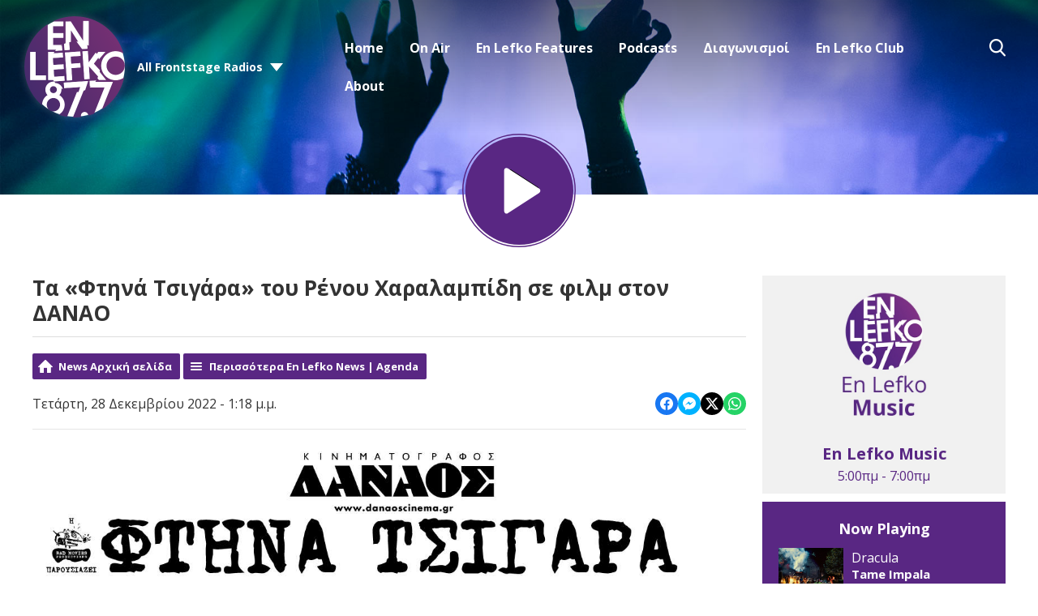

--- FILE ---
content_type: text/html; charset=UTF-8
request_url: https://www.enlefko.fm/news/en-lefko-news/ta-ftina-tsigara-se-film/
body_size: 17619
content:
<!DOCTYPE HTML>
<html lang="el">
<head>
    <meta http-equiv="Content-Type" content="text/html; charset=utf-8">
<title>Τα «Φτηνά Τσιγάρα» του Ρένου Χαραλαμπίδη σε φιλμ στον ΔΑΝΑΟ - En Lefko 87.7</title>
<meta name="description" content="Μια vintage προβολή στις 2, 3, 9 &amp; 10 Ιανουαρίου.">
<meta name="keywords" content="en lefko 87.7, en lefko, music, radio station, athens radio station">
<meta name="robots" content="noodp, noydir">

<!-- Facebook -->
<meta property="og:url" content="https://www.enlefko.fm/news/en-lefko-news/ta-ftina-tsigara-se-film/">
<meta property="og:title" content="Τα «Φτηνά Τσιγάρα» του Ρένου Χαραλαμπίδη σε φιλμ στον ΔΑΝΑΟ">
<meta property="og:image:url" content="https://mmo.aiircdn.com/342/63ac24ca8418b.jpg">
<meta property="og:image:width" content="1280">
<meta property="og:image:height" content="720">
<meta property="og:image:type" content="image/jpeg">
<meta property="og:description" content="Μια vintage προβολή στις 2, 3, 9 &amp; 10 Ιανουαρίου.">
<meta property="og:site_name" content="En Lefko 87.7">
<meta property="og:type" content="article">

<!-- X.com -->
<meta name="twitter:card" content="summary">
<meta name="twitter:title" content="Τα «Φτηνά Τσιγάρα» του Ρένου Χαραλαμπίδη σε φιλμ στον ΔΑΝΑΟ">
<meta name="twitter:description" content="Μια vintage προβολή στις 2, 3, 9 &amp; 10 Ιανουαρίου.">
<meta name="twitter:image" content="https://mmo.aiircdn.com/342/63ac24ca8418b.jpg">
<meta name="twitter:site" content="@enlefko877">


<!-- Icons -->
<link rel="icon" href="https://mmo.aiircdn.com/342/5e62318b7f017.png">


<!-- Common CSS -->
<link type="text/css" href="https://c.aiircdn.com/fe/css/dist/afe-f98a36ef05.min.css" rel="stylesheet" media="screen">

<!-- Common JS -->
<script src="https://code.jquery.com/jquery-3.7.1.min.js"></script>
<script src="https://c.aiircdn.com/fe/js/dist/runtime.5b7a401a6565a36fd210.js"></script>
<script src="https://c.aiircdn.com/fe/js/dist/vendor.f6700a934cd0ca45fcf8.js"></script>
<script src="https://c.aiircdn.com/fe/js/dist/afe.10a5ff067c9b70ffe138.js"></script>

<script>
gm.properties = {"site_id":"630","page_id":null,"page_path_no_tll":"\/news\/en-lefko-news\/ta-ftina-tsigara-se-film\/","service_id":"3580"};
</script>

    <meta name="viewport" content="width=device-width, minimum-scale=1.0, initial-scale=1.0">
    <link rel="stylesheet" href="https://a.aiircdn.com/d/c/2022-xtdnhxjgdseaay.css" />
    <script src="//ajax.googleapis.com/ajax/libs/webfont/1/webfont.js"></script>
    <script src="https://a.aiircdn.com/d/j/2023-kqyomxd2ky9jw6.js"></script>

            <link href="https://fonts.googleapis.com/css?family=Open+Sans:400,400i,700&display=swap&subset=greek,greek-ext,latin-ext" rel="stylesheet">
    
<script async src="//cdn.orangeclickmedia.com/tech/enlefko.fm/ocm.js"></script>
<script async src="//securepubads.g.doubleclick.net/tag/js/gpt.js"></script>
<script>
    if (window.location.href.includes('525-live-sessions') || window.location.href.includes('/en-lefko-mini-concerts')) {
        document.head.insertAdjacentHTML('beforeend', '<style>.c-page-head--pages .c-listen-live {visibility:hidden}</style>')
    }
    window.OCM = window.OCM || {};
    window.OCM.adblocked = true;
</script>
<script data-cmp-script type="text/plain">
	window.OCM.adblocked = false;
    
    (function detectAdblockWithInvalidURL(callback) {
      var flaggedURL = '//pagead2.googlesyndication.com/pagead/js/adsbygoogle.js';

      if (window.fetch) {
        var request = new Request(flaggedURL, {
          method: 'HEAD',
          mode: 'no-cors',
        });
        fetch(request)
          .then(function(response) {
            console.log('response.status', response.status);
            if (!response.status) {
              callback(false);
            }
          })
          .catch(function(error) {
            console.log('catch', error);
            callback(true);
          });
      } else {
        var http = new XMLHttpRequest();
        http.open('HEAD', flaggedURL, false);

        try {
          http.send();
        } catch (err) {
          callback(true);
        }

        if (!http.status) {
          callback(false);
        }
      }
    })(function(usingAdblock) {
    	window.OCM.adblockChecked = true;
        window.OCM.adblocked = usingAdblock;
    })
</script>
<script>
	googletag = window.googletag || {cmd: []};

  	googletag.cmd.push(function() {
    	googletag.pubads().enableSingleRequest();
    	googletag.pubads().setCentering(true);
    	googletag.pubads().collapseEmptyDivs(true);
        
        var page = new URL(window.location);
        googletag.pubads().setTargeting('frontstage_website', [page.host]);
        var paths = page.pathname.split('/');
        var path_tar = [];
        paths = paths.filter(String);
        for (var path of paths) {
            path_tar.push(path.substring(0, 39))
        }
        googletag.pubads().setTargeting('frontstage_path', path_tar);
        googletag.pubads().setTargeting('frontstage_page', [page.pathname.substring(1, 40)]);
        
    	googletag.enableServices();
  	});
</script>

<!-- Google Tag Manager -->
<script>(function(w,d,s,l,i){w[l]=w[l]||[];w[l].push({'gtm.start':
new Date().getTime(),event:'gtm.js'});var f=d.getElementsByTagName(s)[0],
j=d.createElement(s),dl=l!='dataLayer'?'&l='+l:'';j.async=true;j.src=
'https://www.googletagmanager.com/gtm.js?id='+i+dl;f.parentNode.insertBefore(j,f);
})(window,document,'script','dataLayer','GTM-N6C652F');</script>
<!-- End Google Tag Manager -->
<style>
    @media only screen and (max-width: 480px){
     .c-ad.c-billboard iframe{
            height:auto!important;
        }
        
    .inline-ad img{
     	width:100%;   
    	height:auto;
        }
    }
    .inline-ad{text-align:center;}
</style>
<meta name="google-site-verification" content="1AGgQZCbFbZu3jRR7g6JrkWRXZBObQbRwMbWCa5b8-I" />

<style>
    #simple-popup{position:fixed;top:0;bottom:0;left:0;right:0;z-index:100001}.simple-popup-content{position:absolute;left:50%;top:50%;-webkit-transform:translate(-50%,-50%);-ms-transform:translate(-50%,-50%);transform:translate(-50%,-50%);max-height:80%;max-width:100%;z-index:100002;overflow:auto}.simple-popup-content .close{position:absolute;right:0;top:0}.simple-popup-content .close::before{display:inline-block;text-align:center;content:"\00d7";font-size:40px;color:#c1c1c1;width:40px;line-height:40px}.simple-popup-content .close:hover{cursor:hand;cursor:pointer}.simple-popup-content .close:hover::before{color:grey}#simple-popup-backdrop,.simple-popup-backdrop-content{position:fixed;top:0;bottom:0;left:0;right:0;z-index:100000}#simple-popup,#simple-popup-backdrop,#simple-popup-backdrop.hide-it,#simple-popup.hide-it{-webkit-transition-property:opacity;-moz-transition-property:opacity;-ms-transition-property:opacity;-o-transition-property:opacity;transition-property:opacity}#simple-popup-backdrop.hide-it,#simple-popup.hide-it{opacity:0}#simple-popup,#simple-popup-backdrop{opacity:1}
    @media only screen and (max-width: 767px) {
        .simple-popup-content {left:calc((100% - 300px) /2) !important; top:calc((100% - 600px)/2) !important; max-height:100% !important; transform: translate(calc((100% - 300px) /2), calc((100% - 600px)/2)) !important}
    }
</style>
<script>
    !function(t){"use strict";t.fn.simplePopup=function(n){function e(){return o(),v=i(),k=r(),a(),g}function o(){if("auto"!==w.type&&"data"!==w.type&&"html"!==w.type)throw new Error('simplePopup: Type must me "auto", "data" or "html"');if(w.backdrop>1||w.backdrop<0)throw new Error('simplePopup: Please enter a "backdrop" value <= 1 of >= 0');if(w.fadeInDuration<0||Number(w.fadeInDuration)!==w.fadeInDuration)throw new Error('simplePopup: Please enter a "fadeInDuration" number >= 0');if(w.fadeOutDuration<0||Number(w.fadeOutDuration)!==w.fadeOutDuration)throw new Error('simplePopup: Please enter a "fadeOutDuration" number >= 0')}function i(){if("html"===w.type)return"html";if("data"===w.type)return"data";if("auto"===w.type){if(g.data("content"))return"data";if(t(w.htmlSelector).length)return"html";throw new Error('simplePopup: could not determine type for "type: auto"')}return!1}function r(){if("html"===v){if(!w.htmlSelector)throw new Error('simplePopup: for "type: html" the "htmlSelector" option must point to your popup html');if(!t(w.htmlSelector).length)throw new Error('simplePopup: the "htmlSelector": "'+w.htmlSelector+'" was not found');return t(w.htmlSelector).html()}if("data"===v){if(k=g.data("content"),!k)throw new Error('simplePopup: for "type: data" the "data-content" attribute can not be empty');return k}return!1}function a(){w.backdrop&&l(),w.escapeKey&&m(),p()}function p(){var n=t("<div/>",{class:"simple-popup-content",html:k}),e=t("<div/>",{id:"simple-popup",class:"hide-it"});if(w.inlineCss&&(n.css("width",w.width),n.css("height",w.height),n.css("background",w.background)),u(e),w.closeCross){var o=t("<div/>",{class:"close"});c(o),n.append(o)}e.append(n),w.beforeOpen(e),t("body").append(e),setTimeout(function(){var n=t("#simple-popup");w.inlineCss&&(n=b(n,w.fadeInTimingFunction),n=y(n,w.fadeInDuration)),n.removeClass("hide-it")});var i=setInterval(function(){"1"===t("#simple-popup").css("opacity")&&(clearInterval(i),w.afterOpen(e))},100)}function s(){var n=t("#simple-popup");w.beforeClose(n),w.inlineCss&&(n=b(n,w.fadeOutTimingFunction),n=y(n,w.fadeOutDuration)),t("#simple-popup").addClass("hide-it");var e=setInterval(function(){"0"===t("#simple-popup").css("opacity")&&(t("#simple-popup").remove(),clearInterval(e),w.afterClose())},100);w.backdrop&&d(),w.escapeKey&&h()}function u(n){t(n).on("click",function(n){"simple-popup"===t(n.target).prop("id")&&s()})}function c(n){t(n).on("click",function(t){s()})}function l(){f()}function d(){var n=t("#simple-popup-backdrop");w.inlineCss&&(n=b(n,w.fadeOutTimingFunction),n=y(n,w.fadeOutDuration)),n.addClass("hide-it");var e=setInterval(function(){"0"===t("#simple-popup-backdrop").css("opacity")&&(t("#simple-popup-backdrop").remove(),clearInterval(e))},100)}function f(){var n=t("<div/>",{class:"simple-popup-backdrop-content"}),e=t("<div/>",{id:"simple-popup-backdrop",class:"hide-it"});w.inlineCss&&(n.css("opacity",w.backdrop),n.css("background",w.backdropBackground)),e.append(n),t("body").append(e),setTimeout(function(){var n=t("#simple-popup-backdrop");w.inlineCss&&(n=b(n,w.fadeInTimingFunction),n=y(n,w.fadeInDuration)),n.removeClass("hide-it")})}function m(){t(document).on("keyup.escapeKey",function(t){27===t.keyCode&&s()})}function h(){t(document).unbind("keyup.escapeKey")}function b(t,n){return t.css("-webkit-transition-timing-function",n),t.css("-moz-transition-timing-function",n),t.css("-ms-transition-timing-function",n),t.css("-o-transition-timing-function",n),t.css("transition-timing-function",n),t}function y(t,n){return t.css("-webkit-transition-duration",n+"s"),t.css("-moz-transition-duration",n+"s"),t.css("-ms-transition-duration",n+"s"),t.css("-o-transition-duration",n+"s"),t.css("transition-duration",n+"s"),t}var k,v,g=this,w=t.extend({type:"auto",htmlSelector:null,width:"auto",height:"auto",background:"#fff",backdrop:.7,backdropBackground:"#000",inlineCss:!0,escapeKey:!0,closeCross:!0,fadeInDuration:.3,fadeInTimingFunction:"ease",fadeOutDuration:.3,fadeOutimingFunction:"ease",beforeOpen:function(){},afterOpen:function(){},beforeClose:function(){},afterClose:function(){}},n);this.selector;return e()}}(jQuery);
</script>

<script>
    var standalone = window.navigator.standalone,
      userAgent = window.navigator.userAgent.toLowerCase(),
      safari = /safari/.test(userAgent),
      ios = /iphone|ipod|ipad/.test(userAgent),
      popper = true;

    if (ios) {
      if (!standalone && safari) {
        // Safari
      } else if (!standalone && !safari) {
        // iOS webview
        popper = false;
      };
    } else {
      if (userAgent.includes('wv')) {
        // Android webview
        popper = false;
      } else {
        // Chrome
      }
    };
    
    function ocmGetParameterByName(name, url) {
        if (!url) url = window.location.href;
        name = name.replace(/[\[\]]/g, '\\$&');
        var regex = new RegExp('[?&]' + name + '(=([^&#]*)|&|#|$)'),
            results = regex.exec(url);
        if (!results) return null;
        if (!results[2]) return '';

        return decodeURIComponent(results[2].replace(/\+/g, ' '));
    }
    
    function popapp() {
        if (window.outerWidth < 768) {
            var options = {
                type: 'html',
                htmlSelector: '#popapp_mobile',
                escapeKey: true,
                fadeInDuration: 1.0
            };
        	var img = document.querySelector('#popapp_mobile img');
            
            img.src = '//cdn.orangeclickmedia.com/frontstage/assets/enlefko/Renaissance_adaptations_sponsors_PopUp_mobile.png?v=2'
        } else {
            var options = {
                type: 'html',
                htmlSelector: '#popapp_desktop',
                escapeKey: true,
                fadeInDuration: 1.0
            };
        	var img = document.querySelector('#popapp_desktop img');
            img.src = '//cdn.orangeclickmedia.com/frontstage/assets/enlefko/Renaissance_adaptations_sponsors_PopUp_desktop.png?v=2'
        }
        
        $(this).simplePopup(options);
    }
</script>
<script data-cmp-script type="text/plain">
    //if (ocmGetParameterByName('pop', null)) {
        window.setTimeout(function() {
            if (window.localStorage && popper) {
                var nextPopup = localStorage.getItem( 'popitappenlefkov2' );
                // Per user
                // if (nextPopup) {
                //    return;
                // }
                
                // Per day
                if (nextPopup > new Date()) {
                   return;
                }
                var expires = new Date();
                expires = expires.setHours(expires.getHours() + 24);
                localStorage.setItem( 'popitappenlefkov2', expires );
                
                // popapp();
            }
        }, 3000);
    //}
</script>

<style>
    .js-pod-eps-cont .gm-sec-meta { display:none !important }
</style>

<meta name="facebook-domain-verification" content="nv3s530ru0nffy5ptybdpi4m67e6u3" />


<!-- Facebook Pixel Code -->
<script>
!function(f,b,e,v,n,t,s)
{if(f.fbq)return;n=f.fbq=function(){n.callMethod?
n.callMethod.apply(n,arguments):n.queue.push(arguments)};
if(!f._fbq)f._fbq=n;n.push=n;n.loaded=!0;n.version='2.0';
n.queue=[];t=b.createElement(e);t.async=!0;
t.src=v;s=b.getElementsByTagName(e)[0];
s.parentNode.insertBefore(t,s)}(window, document,'script',
'https://connect.facebook.net/en_US/fbevents.js');
fbq('init', '446453239959620');
fbq('track', 'PageView');
</script>
<noscript><img height="1" width="1" style="display:none"
src="https://www.facebook.com/tr?id=446453239959620&ev=PageView&noscript=1"
/></noscript>
<!-- End Facebook Pixel Code -->
</head>
<body data-controller="ads">

<!-- Global site tag (gtag.js) - Google Analytics -->
<script async src="https://www.googletagmanager.com/gtag/js?id=UA-32818903-1"></script>
<script>
  window.dataLayer = window.dataLayer || [];
  function gtag(){dataLayer.push(arguments);}
  gtag('js', new Date());

  gtag('config', 'UA-32818903-1');
</script>

<div class="c-nav-overspill  js-top-nav  js-slide-move">
    <ul></ul>
</div>

<div class="c-site-overlay  js-site-overlay"></div>

<div class="c-site-wrapper  js-slide-move">
    <div class="o-wrapper js-takeover-wrap"></div>
    <div class="c-ad c-billboard js-spacing-on-load"><div class="gm-adpos" 
     data-ads-target="pos" 
     data-pos-id="6696" 
     id="ad-pos-6696"
 ></div></div>
    <header class="c-page-head c-page-head--pages">
        <div class="c-page-head__top">
            <div class="dv-grid u-flex">
                <div class="dv-grid__item u-flex__item">
                    <div class="c-logo-wrapper">
                        <a href="/"><img class="c-logo" src="https://mm.aiircdn.com/630/5dd2b1d909000.png" alt="En Lefko 87.7"></a>
                        <div class="c-logo-wrapper__inner">
                                                            <div class="c-other-stations-toggle s-hide js-other-stations-toggle">
                                    <span>All Frontstage Radios</span>
                                </div>
                                                                                </div>
                    </div>
                </div><!--
                     --><div class="dv-grid__item u-flex__item c-nav-primary-flexwrapper">
                    <div class="c-nav-primary-wrapper js-nav-primary-wrapper">
                        <nav class="c-nav-primary js-nav-primary">
                            <h2 class="hide"><a href="/">Navigation</a></h2>
                            <ul class="global-nav-top"><li class="nav--home "><div><a href="/">
                    Home
                </a></div></li><li class="nav--on-air "><div><a href="#">
                    On Air
                </a></div><ul><li><a href="/on-air/producers/">
                                DJs / Presenters
                            </a></li><li><a href="/on-air/on-air/">
                                Programme
                            </a></li><li><a href="/on-air/en-lefko-on-demand/">
                                En Lefko On Demand
                            </a></li></ul></li><li class="nav--en-lefko-features "><div><a href="#">
                    En Lefko Features
                </a></div><ul><li><a href="/en-lefko-mini-concerts/" target="_blank">
                                En Lefko mini Concerts
                            </a></li><li><a href="https://www.enlefko.fm/news/fresh-tracks/" target="_blank">
                                Fresh Tracks
                            </a></li><li><a href="/i-kali-eidisi-tis-imeras/">
                                Η Καλή Είδηση Της Ημέρας
                            </a></li><li><a href="/news/">
                                News
                            </a></li></ul></li><li class="nav--podcasts2 "><div><a href="https://www.enlefko.fm/podcasts/">
                    Podcasts
                </a></div></li><li class="nav--diagonismoi "><div><a href="/diagonismoi/">
                    Διαγωνισμοί
                </a></div><ul><li><a href="/diagonismoi/">
                                Διαγωνισμοί
                            </a></li><li><a href="/diagonismoi/to-xrimatokivwtio/">
                                Το Χρηματοκιβώτιο!
                            </a></li><li><a href="/diagonismoi/kerdise-to-neo-album-twn-cannons/">
                                Κέρδισε σε βινύλιο το album &quot;Shadows&quot; των Cannons
                            </a></li></ul></li><li class="nav--3 "><div><a href="/club/login">
                    En Lefko Club
                </a></div></li><li class="nav--about-en-lefko-877 "><div><a href="/about-en-lefko-877/">
                    About
                </a></div></li></ul>
                            <button type="button" class="c-search-toggle  js-search-toggle">Toggle Search Visibility</button>
                        </nav>
                    </div>
                    <button class="c-nav-toggle  js-toggle-navigation" type="button">
                        <div class="c-nav-icon">
                            <i class="c-nav-toggle__line"></i><i class="c-nav-toggle__line"></i><i class="c-nav-toggle__line"></i>
                        </div>
                        <span class="c-nav-toggle__title">Menu</span>
                    </button>
                                            <div class="c-other-stations-toggle hide s-show js-other-stations-toggle">
                            <span>All Frontstage Radios</span>
                        </div>
                                    </div>
            </div>
        </div>
        <div class="c-page-head__main">
                        <a href="/player/"
               target="_blank"
               data-popup-size=""
               class="c-listen-live">

                <svg width="187" height="187" viewBox="0 0 187 187" xmlns="http://www.w3.org/2000/svg" xmlns:xlink="http://www.w3.org/1999/xlink">
                    <defs>
                        <filter x="-.8%" y="2.3%" width="96.3%" height="94.2%" filterUnits="objectBoundingBox" id="a">
                            <feOffset dy="-1" in="SourceAlpha" result="shadowOffsetOuter1"/>
                            <feColorMatrix values="0 0 0 0 0 0 0 0 0 0 0 0 0 0 0 0 0 0 1 0" in="shadowOffsetOuter1"/>
                        </filter>
                        <path d="M74.182 56.023l51.667 33.624a4 4 0 010 6.706l-51.667 33.624A4 4 0 0168 126.624V59.376a4 4 0 016.182-3.353z" id="b"/>
                    </defs>
                    <g transform="translate(1 1)" fill="none" fill-rule="evenodd">
                        <circle fill="#592783" cx="93" cy="93" r="89"/>
                        <circle stroke="#592783" stroke-width="2" cx="92.5" cy="92.5" r="92.5"/>
                        <use fill="#000" filter="url(#a)" xlink:href="#b"/>
                        <use fill="#FFF" xlink:href="#b"/>
                    </g>
                </svg>
            </a>
                    </div>
    </header><!-- End of header -->

    <section class="c-page-main c-page-main--pages">
        <div class="o-wrapper">
            <div class="dv-grid">
                <div class="dv-grid__item dv-grid__item--flex-300">
                    
                    <h1 class="o-headline">Τα «Φτηνά Τσιγάρα» του Ρένου Χαραλαμπίδη σε φιλμ στον ΔΑΝΑΟ</h1>
                    <div class="s-page">
                        
<div class="gm-news-article aiir-c-news-article">

            <ul class="gm-actions">
            <li>
                <a href="/news/" class="icon icon-home">News Αρχική σελίδα</a>
            </li>
            <li>
                <a href="/news/en-lefko-news/" class="icon icon-list">Περισσότερα En Lefko News | Agenda</a>
            </li>
        </ul>
    
    <article class="gm-group"
                >

        <div class="aiir-c-news-extra">
            <div class="aiir-c-news-extra__meta">
                <p class="aiir-c-news-extra__timestamp">
                    Τετάρτη, 28 Δεκεμβρίου 2022 - 1:18 μ.μ.
                </p>

                            </div>

            
<div class="aiir-share--floated">
    <ul class="aiir-share__list aiir-share__list--floated">
        <li class="aiir-share__item aiir-share__item--floated">
            <a href="https://www.facebook.com/sharer/sharer.php?u=https%3A%2F%2Fwww.enlefko.fm%2Fnews%2Fen-lefko-news%2Fta-ftina-tsigara-se-film%2F" 
               class="aiir-share__link aiir-share__link--facebook" 
               data-controller="popup"
               data-action="click->popup#open"
               data-popup-size-param="550x500"
               target="_blank">
                <span class="access">Share on Facebook</span>
                <svg class="aiir-share__icon aiir-share__icon--floated" viewBox="0 0 24 24" xmlns="http://www.w3.org/2000/svg" fill-rule="evenodd" clip-rule="evenodd" stroke-linejoin="round"><path d="M23.9981 11.9991C23.9981 5.37216 18.626 0 11.9991 0C5.37216 0 0 5.37216 0 11.9991C0 17.9882 4.38789 22.9522 10.1242 23.8524V15.4676H7.07758V11.9991H10.1242V9.35553C10.1242 6.34826 11.9156 4.68714 14.6564 4.68714C15.9692 4.68714 17.3424 4.92149 17.3424 4.92149V7.87439H15.8294C14.3388 7.87439 13.8739 8.79933 13.8739 9.74824V11.9991H17.2018L16.6698 15.4676H13.8739V23.8524C19.6103 22.9522 23.9981 17.9882 23.9981 11.9991Z"></path></svg>
            </a>
        </li>
        <li class="aiir-share__item aiir-share__item--floated aiir-share__item--mobile-only">
            <a href="fb-messenger://share?link=https%3A%2F%2Fwww.enlefko.fm%2Fnews%2Fen-lefko-news%2Fta-ftina-tsigara-se-film%2F" 
               class="aiir-share__link aiir-share__link--messenger">
                <span class="access">Share on Messenger</span>
                <svg class="aiir-share__icon aiir-share__icon--floated" viewBox="0 0 16 16" xmlns="http://www.w3.org/2000/svg" fill-rule="evenodd" clip-rule="evenodd" stroke-linejoin="round" stroke-miterlimit="1.414"><path d="M8 0C3.582 0 0 3.316 0 7.407c0 2.332 1.163 4.41 2.98 5.77V16l2.725-1.495c.727.2 1.497.31 2.295.31 4.418 0 8-3.317 8-7.408C16 3.317 12.418 0 8 0zm.795 9.975L6.758 7.802 2.783 9.975l4.372-4.642 2.087 2.173 3.926-2.173-4.373 4.642z" fill-rule="nonzero"></path></svg>
            </a>
        </li>
        <li class="aiir-share__item aiir-share__item--floated aiir-share__item--desktop-only">
            <a href="https://www.facebook.com/dialog/send?&app_id=1850503301852189&link=https%3A%2F%2Fwww.enlefko.fm%2Fnews%2Fen-lefko-news%2Fta-ftina-tsigara-se-film%2F&redirect_uri=https%3A%2F%2Fwww.enlefko.fm%2Fnews%2Fen-lefko-news%2Fta-ftina-tsigara-se-film%2F&display=popup" class="aiir-share__link aiir-share__link--messenger" data-controller="popup" data-action="click->popup#open" data-popup-size-param="645x580" target="_blank">
                <span class="access">Share on Messenger</span>
                <svg class="aiir-share__icon aiir-share__icon--floated" viewBox="0 0 16 16" xmlns="http://www.w3.org/2000/svg" fill-rule="evenodd" clip-rule="evenodd" stroke-linejoin="round" stroke-miterlimit="1.414"><path d="M8 0C3.582 0 0 3.316 0 7.407c0 2.332 1.163 4.41 2.98 5.77V16l2.725-1.495c.727.2 1.497.31 2.295.31 4.418 0 8-3.317 8-7.408C16 3.317 12.418 0 8 0zm.795 9.975L6.758 7.802 2.783 9.975l4.372-4.642 2.087 2.173 3.926-2.173-4.373 4.642z" fill-rule="nonzero"></path></svg>
            </a>
        </li>
        <li class="aiir-share__item aiir-share__item--floated">
            <a href="https://twitter.com/intent/tweet?url=https%3A%2F%2Fwww.enlefko.fm%2Fnews%2Fen-lefko-news%2Fta-ftina-tsigara-se-film%2F&text=%CE%A4%CE%B1+%C2%AB%CE%A6%CF%84%CE%B7%CE%BD%CE%AC+%CE%A4%CF%83%CE%B9%CE%B3%CE%AC%CF%81%CE%B1%C2%BB+%CF%84%CE%BF%CF%85+%CE%A1%CE%AD%CE%BD%CE%BF%CF%85+%CE%A7%CE%B1%CF%81%CE%B1%CE%BB%CE%B1%CE%BC%CF%80%CE%AF%CE%B4%CE%B7+%CF%83%CE%B5+%CF%86%CE%B9%CE%BB%CE%BC+%CF%83%CF%84%CE%BF%CE%BD+%CE%94%CE%91%CE%9D%CE%91%CE%9F" 
            class="aiir-share__link aiir-share__link--twitter" 
            data-controller="popup"
            data-action="click->popup#open"
            data-popup-size-param="550x400"
            target="_blank">
                <span class="access">Share on X</span>
                <svg class="aiir-share__icon aiir-share__icon--floated" role="img" viewBox="0 0 24 24" xmlns="http://www.w3.org/2000/svg"><path d="M18.901 1.153h3.68l-8.04 9.19L24 22.846h-7.406l-5.8-7.584-6.638 7.584H.474l8.6-9.83L0 1.154h7.594l5.243 6.932ZM17.61 20.644h2.039L6.486 3.24H4.298Z"/></svg>
            </a>
        </li>
         <li class="aiir-share__item aiir-share__item--floated">
            <a href="https://wa.me/?text=https%3A%2F%2Fwww.enlefko.fm%2Fnews%2Fen-lefko-news%2Fta-ftina-tsigara-se-film%2F" 
               class="aiir-share__link aiir-share__link--whatsapp" 
               data-action="share/whatsapp/share">
                <span class="access">Share on Whatsapp</span>
                <svg class="aiir-share__icon aiir-share__icon--floated" viewBox="0 0 16 16" xmlns="http://www.w3.org/2000/svg" fill-rule="evenodd" clip-rule="evenodd" stroke-linejoin="round" stroke-miterlimit="1.414"><path d="M11.665 9.588c-.2-.1-1.177-.578-1.36-.644-.182-.067-.315-.1-.448.1-.132.197-.514.643-.63.775-.116.13-.232.14-.43.05-.2-.1-.842-.31-1.602-.99-.592-.53-.99-1.18-1.107-1.38-.116-.2-.013-.31.087-.41.09-.09.2-.23.3-.35.098-.12.13-.2.198-.33.066-.14.033-.25-.017-.35-.05-.1-.448-1.08-.614-1.47-.16-.39-.325-.34-.448-.34-.115-.01-.248-.01-.38-.01-.134 0-.35.05-.532.24-.182.2-.696.68-.696 1.65s.713 1.91.812 2.05c.1.13 1.404 2.13 3.4 2.99.476.2.846.32 1.136.42.476.15.91.13 1.253.08.383-.06 1.178-.48 1.344-.95.17-.47.17-.86.12-.95-.05-.09-.18-.14-.38-.23M8.04 14.5h-.01c-1.18 0-2.35-.32-3.37-.92l-.24-.143-2.5.65.67-2.43-.16-.25c-.66-1.05-1.01-2.26-1.01-3.506 0-3.63 2.97-6.59 6.628-6.59 1.77 0 3.43.69 4.68 1.94 1.25 1.24 1.94 2.9 1.94 4.66-.003 3.63-2.973 6.59-6.623 6.59M13.68 2.3C12.16.83 10.16 0 8.03 0 3.642 0 .07 3.556.067 7.928c0 1.397.366 2.76 1.063 3.964L0 16l4.223-1.102c1.164.63 2.474.964 3.807.965h.004c4.39 0 7.964-3.557 7.966-7.93 0-2.117-.827-4.11-2.33-5.608"></path></svg>
            </a>
        </li>
    </ul>
</div>
        </div>

                    <figure class="aiir-c-news-figure ">
                <img class="aiir-c-news-figure__image" src="https://mmo.aiircdn.com/342/63ac24ca8418b.jpg" alt="" />
                            </figure>
        
        <p class="aiir-c-news-article__abstract">
            Μια vintage προβολή στις 2, 3, 9 & 10 Ιανουαρίου.
        </p>

        <p style="text-align: center;"><strong><span style="color:#8e44ad;"><span style="font-size:24px;">&laquo;&Phi;&Tau;&Eta;&Nu;&Alpha; &Tau;&Sigma;&Iota;&Gamma;&Alpha;&Rho;&Alpha;&raquo; &sigma;&epsilon; &phi;&iota;&lambda;&mu; &sigma;&tau;&omicron;&nu; &Delta;&Alpha;&Nu;&Alpha;&Omicron;<br />
&Mu;&iota;&alpha; vintage &pi;&rho;&omicron;&beta;&omicron;&lambda;ή!</span></span></strong></p>

<p>&Mu;&iota;&alpha; &alpha;&upsilon;&theta;&epsilon;&nu;&tau;&iota;&kappa;ή &pi;&rho;&omicron;&beta;&omicron;&lambda;ή &tau;&eta;&sigmaf; &tau;&alpha;&iota;&nu;ί&alpha;&sigmaf; &laquo;<strong><a href="https://www.danaoscinema.gr/movie/ftina-tsigara-se-film-35mm/" target="_blank">&Phi;&tau;&eta;&nu;ά &Tau;&sigma;&iota;&gamma;ά&rho;&alpha;</a>&raquo;</strong> &sigma;&epsilon; <strong>&phi;&iota;&lambda;&mu; 35mm</strong> -&sigma;&tau;&omicron;&nu; &alpha;&pi;ό&eta;&chi;&omicron; &tau;&omega;&nu; sold-out &pi;&alpha;&rho;&alpha;&sigma;&tau;ά&sigma;&epsilon;&omega;&nu; &tau;&omicron;&upsilon; &omicron;&mu;ώ&nu;&upsilon;&mu;&omicron;&upsilon; &mu;&iota;&omicron;ύ&zeta;&iota;&kappa;&alpha;&lambda; &sigma;&tau;&eta;&nu; &Epsilon;&Nu;&Alpha;&Lambda;&Lambda;&Alpha;&Kappa;&Tau;&Iota;&Kappa;&Eta; &Lambda;&Upsilon;&Rho;&Iota;&Kappa;&Eta; &Sigma;&Kappa;&Eta;&Nu;&Eta;, &pi;&omicron;&upsilon; &omicron;&lambda;&omicron;&kappa;&lambda;&eta;&rho;ώ&nu;&omicron;&nu;&tau;&alpha;&iota; &sigma;&tau;&iota;&sigmaf; 5/1- &theta;&alpha; &lambda;ά&beta;&epsilon;&iota; &chi;ώ&rho;&alpha; &sigma;&tau;&omicron;&nu; &iota;&sigma;&tau;&omicron;&rho;&iota;&kappa;ό <a href="https://www.danaoscinema.gr" target="_blank"><strong>&kappa;&iota;&nu;&eta;&mu;&alpha;&tau;&omicron;&gamma;&rho;ά&phi;&omicron; &Delta;&Alpha;&Nu;&Alpha;&Omicron;</strong></a>!</p>

<p style="text-align: center;"><span style="font-size:24px;"><strong><span style="color:#8e44ad;">2, 3, 9 &amp; 10 &Iota;&alpha;&nu;&omicron;&upsilon;&alpha;&rho;ί&omicron;&upsilon;, &sigma;&tau;&iota;&sigmaf; 21:45<br />
&Epsilon;&iota;&sigma;&iota;&tau;ή&rho;&iota;&alpha;: </span><a href="https://www.danaoscinema.store/ibooking63/shows.xhtml" target="_blank"><span style="color:#8e44ad;">danaoscinema.store</span></a></strong></span></p>

<p><strong>&Mu;&iota;&alpha; vintage &pi;&rho;&omicron;&beta;&omicron;&lambda;ή!</strong><br />
&Mu;&iota;&alpha; &epsilon;&mu;&pi;&epsilon;&iota;&rho;ί&alpha; &kappa;&iota;&nu;&eta;&mu;&alpha;&tau;&omicron;&gamma;&rho;&alpha;&phi;&iota;&kappa;ή &alpha;&pi;ό &tau;&omicron;&nu; &pi;&rho;&omicron;&eta;&gamma;&omicron;ύ&mu;&epsilon;&nu;&omicron; &alpha;&iota;ώ&nu;&alpha;, &alpha;&phi;&omicron;ύ &tau;&omicron; &kappa;&iota;&nu;&eta;&mu;&alpha;&tau;&omicron;&gamma;&rho;&alpha;&phi;&iota;&kappa;ό &phi;&iota;&lambda;&mu; έ&phi;&upsilon;&gamma;&epsilon; &alpha;&pi;ό &tau;&eta; &zeta;&omega;ή &mu;&alpha;&sigmaf; &mu;&epsilon; &delta;&iota;&alpha;&kappa;&rho;&iota;&tau;&iota;&kappa;ό&tau;&eta;&tau;&alpha; &kappa;&alpha;&iota; &epsilon;&upsilon;&gamma;έ&nu;&epsilon;&iota;&alpha;. &Sigma;&chi;&epsilon;&delta;ό&nu; &delta;&epsilon;&nu; &tau;&omicron; &pi;&rho;&omicron;&sigma;έ&xi;&alpha;&mu;&epsilon;. Έ&kappa;&lambda;&epsilon;&iota;&sigma;&epsilon; &alpha;&pi;&alpha;&lambda;ά &tau;&eta;&nu; &pi;ό&rho;&tau;&alpha; &pi;ί&sigma;&omega;, &delta;ί&nu;&omicron;&nu;&tau;&alpha;&sigmaf; ό&lambda;&omicron; &tau;&omicron;&nu; &chi;ώ&rho;&omicron; &sigma;&tau;&omicron;&nu; &psi;&eta;&phi;&iota;&alpha;&kappa;ό &kappa;ό&sigma;&mu;&omicron;. &Nu;έ&epsilon;&sigmaf; &gamma;&epsilon;&nu;&iota;έ&sigmaf; &delta;&epsilon;&nu; έ&chi;&omicron;&upsilon;&nu; &delta;&epsilon;&iota; &sigma;&tau;&eta; &mu;&epsilon;&gamma;ά&lambda;&eta; &omicron;&theta;ό&nu;&eta; &pi;&rho;&omicron;&beta;&omicron;&lambda;ή &sigma;&epsilon; &phi;&iota;&lambda;&mu; &kappa;&alpha;&iota; &omicron;&iota; &mu;&eta;&chi;&alpha;&nu;έ&sigmaf; &pi;&rho;&omicron;&beta;&omicron;&lambda;ή&sigmaf; &sigma;&iota;ώ&pi;&eta;&sigma;&alpha;&nu; &omicron;&rho;&iota;&sigma;&tau;&iota;&kappa;ά.</p>

<p>&Kappa;&alpha;&iota; &gamma;&iota;&alpha;&tau;ί &mu;&iota;&alpha; &pi;&rho;&omicron;&beta;&omicron;&lambda;ή &tau;&omega;&nu; &laquo;&Phi;&tau;&eta;&nu;ώ&nu; &Tau;&sigma;&iota;&gamma;ά&rho;&omega;&nu;&raquo; &sigma;&epsilon; &phi;&iota;&lambda;&mu;; &Gamma;&iota;&alpha;&tau;ί &epsilon;ί&nu;&alpha;&iota; &mu;&iota;&alpha; &sigma;&pi;ά&nu;&iota;&alpha; &sigma;&iota;&nu;&epsilon;&phi;ί&lambda; &alpha;&upsilon;&theta;&epsilon;&nu;&tau;&iota;&kappa;ή &epsilon;&mu;&pi;&epsilon;&iota;&rho;ί&alpha;. &Alpha;&lambda;&lambda;ά, &kappa;&upsilon;&rho;ί&omega;&sigmaf;, &gamma;&iota;&alpha;&tau;ί &laquo;&Phi;&tau;&eta;&nu;ά &Tau;&sigma;&iota;&gamma;ά&rho;&alpha;&raquo; &sigma;&eta;&mu;&alpha;ί&nu;&epsilon;&iota; &phi;&iota;&lambda;&mu;. &Eta; &tau;&alpha;&iota;&nu;ί&alpha; &gamma;&upsilon;&rho;ί&sigma;&tau;&eta;&kappa;&epsilon; &mu;&epsilon; &tau;&eta; &phi;&iota;&lambda;&omicron;&sigma;&omicron;&phi;ί&alpha; &kappa;&alpha;&iota; &tau;&eta; &zeta;&epsilon;&sigma;&tau;&alpha;&sigma;&iota;ά &tau;&omicron;&upsilon; &phi;&iota;&lambda;&mu; &gamma;&iota;&alpha; &tau;&eta;&nu; &kappa;&iota;&nu;&eta;&mu;&alpha;&tau;&omicron;&gamma;&rho;&alpha;&phi;&iota;&kappa;ή &alpha;ί&theta;&omicron;&upsilon;&sigma;&alpha;. &Eta; &alpha;&upsilon;&theta;&epsilon;&nu;&tau;&iota;&kappa;ή &epsilon;&iota;&kappa;ό&nu;&alpha; &sigma;&tau;&eta;&nu; &mu;&epsilon;&gamma;ά&lambda;&eta; &omicron;&theta;ό&nu;&eta;, &mu;&alpha;&zeta;ί &mu;&epsilon; &tau;&eta;&nu; &mu;&alpha;&gamma;&epsilon;ί&alpha; &tau;&eta;&sigmaf; &phi;&theta;&omicron;&rho;ά&sigmaf; &tau;&eta;&sigmaf; &kappa;ό&pi;&iota;&alpha;&sigmaf;, &tau;&iota;&sigmaf; &chi;&alpha;&rho;&alpha;&kappa;&iota;έ&sigmaf; &kappa;&alpha;&iota; &tau;&omicron; ά&gamma;&gamma;&iota;&gamma;&mu;&alpha; &tau;&omicron;&upsilon; &chi;&rho;ό&nu;&omicron;&upsilon;, &epsilon;ί&nu;&alpha;&iota; &kappa;&omicron;&mu;&mu;ά&tau;&iota; &tau;&eta;&sigmaf; &alpha;&xi;ί&alpha;&sigmaf; &tau;&eta;&sigmaf; &pi;&rho;&omicron;&beta;&omicron;&lambda;ή&sigmaf;. &Mu;έ&rho;&omicron;&sigmaf; &tau;&eta;&sigmaf; &gamma;&omicron;&eta;&tau;&epsilon;ί&alpha;&sigmaf; &epsilon;&nu;ό&sigmaf; &kappa;ό&sigma;&mu;&omicron;&upsilon; &pi;&omicron;&upsilon; &delta;&epsilon;&nu; &upsilon;&pi;ά&rho;&chi;&epsilon;&iota; &pi;&iota;&alpha;.</p>

<p>&Tau;&alpha; &laquo;<strong>&Phi;&tau;&eta;&nu;ά &Tau;&sigma;&iota;&gamma;ά&rho;&alpha;</strong>&raquo; &epsilon;ί&nu;&alpha;&iota; &mu;&iota;&alpha; &epsilon;&lambda;&lambda;&eta;&nu;&iota;&kappa;ή &rho;&omicron;&mu;&alpha;&nu;&tau;&iota;&kappa;ή &kappa;&omega;&mu;&iota;&kappa;ή &tau;&alpha;&iota;&nu;ί&alpha; &tau;&omicron;&upsilon; 2000 &sigma;&epsilon; &sigma;&epsilon;&nu;ά&rho;&iota;&omicron; &kappa;&alpha;&iota; &sigma;&kappa;&eta;&nu;&omicron;&theta;&epsilon;&sigma;ί&alpha; <a href="https://www.enlefko.fm/on-air/renos-haralampidis/" target="_blank"><strong>&Rho;έ&nu;&omicron;&upsilon; &Chi;&alpha;&rho;&alpha;&lambda;&alpha;&mu;&pi;ί&delta;&eta;</strong></a>. &Pi;&rho;&omega;&tau;&alpha;&gamma;&omega;&nu;&iota;&sigma;&tau;&omicron;ύ&nu; &omicron; &Rho;έ&nu;&omicron;&sigmaf; &Chi;&alpha;&rho;&alpha;&lambda;&alpha;&mu;&pi;ί&delta;&eta;&sigmaf; &kappa;&alpha;&iota; &eta; <strong>Ά&nu;&nu;&alpha;-&Mu;&alpha;&rho;ί&alpha; &Pi;&alpha;&pi;&alpha;&chi;&alpha;&rho;&alpha;&lambda;ά&mu;&pi;&omicron;&upsilon;&sigmaf;</strong>.</p>

<p><u>&Pi;&lambda;&omicron;&kappa;ή:</u><br />
<em>&Omicron; &Nu;ί&kappa;&omicron;&sigmaf;, &epsilon;ί&nu;&alpha;&iota; έ&nu;&alpha;&sigmaf; &tau;&rho;&iota;&alpha;&nu;&tau;ά&chi;&rho;&omicron;&nu;&omicron;&sigmaf; ά&nu;&epsilon;&rho;&gamma;&omicron;&sigmaf; &pi;&omicron;&upsilon; &zeta;&epsilon;&iota; &mu;ό&nu;&omicron;&sigmaf;, &delta;ί&chi;&omega;&sigmaf; &phi;&iota;&lambda;&epsilon;&nu;ά&delta;&alpha;, &alpha;&pi;ό &pi;&epsilon;&pi;&omicron;ί&theta;&eta;&sigma;&eta;. &Tau;&omicron;&nu; &pi;&epsilon;&rho;&iota;&beta;ά&lambda;&lambda;&omicron;&upsilon;&nu; &delta;&iota;ά&phi;&omicron;&rho;&omicron;&iota; &tau;ύ&pi;&omicron;&iota; &alpha;&nu;&theta;&rho;ώ&pi;&omega;&nu;: &omicron; &iota;&delta;&iota;&omicron;&kappa;&tau;ή&tau;&eta;&sigmaf; &tau;&omicron;&upsilon; &kappa;&alpha;&phi;&epsilon;&nu;&epsilon;ί&omicron;&upsilon; ό&pi;&omicron;&upsilon; &sigma;&upsilon;&chi;&nu;ά&zeta;&epsilon;&iota;, &omicron; &Tau;έ&lambda;&eta;&sigmaf; - &mu;ό&nu;&iota;&mu;&omicron;&sigmaf; &theta;&alpha;&mu;ώ&nu;&alpha;&sigmaf; &kappa;&alpha;&iota; &pi;&omicron;&lambda;&upsilon;&lambda;&omicron;&gamma;ά&sigmaf; &pi;&omicron;&upsilon; &theta;&epsilon;&omega;&rho;&eta;&tau;&iota;&kappa;&omicron;&lambda;&omicron;&gamma;&epsilon;ί &upsilon;&pi;έ&rho; &tau;&omicron;&upsilon; &alpha;&chi;&alpha;&lambda;ί&nu;&omega;&tau;&omicron;&upsilon; &sigma;&epsilon;&xi; - &omicron; &phi;ί&lambda;&omicron;&sigmaf; &tau;&omicron;&upsilon;, έ&nu;&alpha;&sigmaf; &kappa;&upsilon;&nu;&iota;&kappa;ό&sigmaf; &pi;&omicron;&upsilon; &pi;&alpha;&rho;&omicron;&tau;&rho;ύ&nu;&epsilon;&iota; &tau;&omicron;&nu; &Tau;έ&lambda;&eta; &sigma;&tau;&omicron; &kappa;&upsilon;&nu;ή&gamma;&iota; &tau;&eta;&sigmaf; &gamma;&upsilon;&nu;&alpha;ί&kappa;&alpha;&sigmaf;. &Omicron; &Mu;&alpha;&nu;ώ&lambda;&eta;&sigmaf; &epsilon;ί&nu;&alpha;&iota; &tau;&upsilon;&chi;&omicron;&delta;&iota;ώ&kappa;&tau;&eta;&sigmaf;, &pi;&rho;ό&theta;&upsilon;&mu;&omicron;&sigmaf; &nu;&alpha; &epsilon;&mu;&pi;&lambda;&alpha;&kappa;&epsilon;ί &sigma;&tau;&iota;&sigmaf; &pi;&iota;&omicron; &alpha;&pi;&rho;ό&sigma;&mu;&epsilon;&nu;&epsilon;&sigmaf; &kappa;&alpha;&tau;&alpha;&sigma;&tau;ά&sigma;&epsilon;&iota;&sigmaf;. &Tau;&epsilon;&lambda;&iota;&kappa;ά, &omicron; &Nu;ί&kappa;&omicron;&sigmaf; &gamma;&nu;&omega;&rho;ί&zeta;&epsilon;&iota; &sigma;&epsilon; έ&nu;&alpha; &tau;&eta;&lambda;&epsilon;&phi;&omega;&nu;&iota;&kappa;ό &theta;ά&lambda;&alpha;&mu;&omicron; &tau;&eta; &Sigma;&omicron;&phi;ί&alpha;, &mu;&iota;&alpha; ό&mu;&omicron;&rho;&phi;&eta; &nu;&epsilon;&alpha;&rho;ή &kappa;&omicron;&pi;έ&lambda;&alpha; &gamma;&epsilon;&mu;ά&tau;&eta; &alpha;&upsilon;&tau;&omicron;&pi;&epsilon;&pi;&omicron;ί&theta;&eta;&sigma;&eta;, &alpha;&pi;ό &tau;&omicron; &chi;ώ&rho;&omicron; &tau;&eta;&sigmaf; &mu;ό&delta;&alpha;&sigmaf;. &Pi;&epsilon;&rho;&iota;&pi;&lambda;&alpha;&nu;&iota;&omicron;ύ&nu;&tau;&alpha;&iota; &mu;&iota;&alpha; &nu;ύ&chi;&tau;&alpha; &mu;&alpha;&zeta;ί &sigma;&tau;&eta;&nu; &pi;ό&lambda;&eta; &kappa;&alpha;&iota; &chi;&omega;&rho;ί&zeta;&omicron;&upsilon;&nu;. &Theta;&alpha; &tau;&eta;&nu; &alpha;&nu;&alpha;&zeta;&eta;&tau;ή&sigma;&epsilon;&iota; &epsilon;&kappa; &nu;έ&omicron;&upsilon;, &kappa;&alpha;&theta;ώ&sigmaf; &pi;&lambda;έ&omicron;&nu; &omicron; &pi;&epsilon;&rho;ί&gamma;&upsilon;&rho;&omicron;&sigmaf; &tau;&omicron;&upsilon; &delta;&epsilon;&nu; &tau;&omicron;&nu; &epsilon;&mu;&pi;&nu;έ&epsilon;&iota;.</em></p>

        
        
    </article>

    
<div class="aiir-share">
    <h2 class="aiir-share__header">Κοινοποίηση</h2>
    <ul class="aiir-share__list">
        <li class="aiir-share__item">
            <a href="https://www.facebook.com/sharer/sharer.php?u=https%3A%2F%2Fwww.enlefko.fm%2Fnews%2Fen-lefko-news%2Fta-ftina-tsigara-se-film%2F" 
               class="aiir-share__link aiir-share__link--facebook" 
               data-controller="popup"
               data-action="click->popup#open"
               data-popup-size-param="550x500"
               target="_blank">
                <span class="access">Share on Facebook</span>
                <svg class="aiir-share__icon" viewBox="0 0 24 24" xmlns="http://www.w3.org/2000/svg" fill-rule="evenodd" clip-rule="evenodd" stroke-linejoin="round"><path d="M23.9981 11.9991C23.9981 5.37216 18.626 0 11.9991 0C5.37216 0 0 5.37216 0 11.9991C0 17.9882 4.38789 22.9522 10.1242 23.8524V15.4676H7.07758V11.9991H10.1242V9.35553C10.1242 6.34826 11.9156 4.68714 14.6564 4.68714C15.9692 4.68714 17.3424 4.92149 17.3424 4.92149V7.87439H15.8294C14.3388 7.87439 13.8739 8.79933 13.8739 9.74824V11.9991H17.2018L16.6698 15.4676H13.8739V23.8524C19.6103 22.9522 23.9981 17.9882 23.9981 11.9991Z"></path></svg>
            </a>
        </li>
        <li class="aiir-share__item aiir-share__item--mobile-only">
            <a href="fb-messenger://share?link=https%3A%2F%2Fwww.enlefko.fm%2Fnews%2Fen-lefko-news%2Fta-ftina-tsigara-se-film%2F" 
               class="aiir-share__link aiir-share__link--messenger">
                <span class="access">Share on Messenger</span>
                <svg class="aiir-share__icon" viewBox="0 0 16 16" xmlns="http://www.w3.org/2000/svg" fill-rule="evenodd" clip-rule="evenodd" stroke-linejoin="round" stroke-miterlimit="1.414"><path d="M8 0C3.582 0 0 3.316 0 7.407c0 2.332 1.163 4.41 2.98 5.77V16l2.725-1.495c.727.2 1.497.31 2.295.31 4.418 0 8-3.317 8-7.408C16 3.317 12.418 0 8 0zm.795 9.975L6.758 7.802 2.783 9.975l4.372-4.642 2.087 2.173 3.926-2.173-4.373 4.642z" fill-rule="nonzero"></path></svg>
            </a>
        </li>
        <li class="aiir-share__item aiir-share__item--desktop-only">
            <a href="https://www.facebook.com/dialog/send?&app_id=1850503301852189&link=https%3A%2F%2Fwww.enlefko.fm%2Fnews%2Fen-lefko-news%2Fta-ftina-tsigara-se-film%2F&redirect_uri=https%3A%2F%2Fwww.enlefko.fm%2Fnews%2Fen-lefko-news%2Fta-ftina-tsigara-se-film%2F&display=popup" class="aiir-share__link aiir-share__link--messenger" data-controller="popup" data-action="click->popup#open" data-popup-size-param="645x580" target="_blank">
                <span class="access">Share on Messenger</span>
                <svg class="aiir-share__icon" viewBox="0 0 16 16" xmlns="http://www.w3.org/2000/svg" fill-rule="evenodd" clip-rule="evenodd" stroke-linejoin="round" stroke-miterlimit="1.414"><path d="M8 0C3.582 0 0 3.316 0 7.407c0 2.332 1.163 4.41 2.98 5.77V16l2.725-1.495c.727.2 1.497.31 2.295.31 4.418 0 8-3.317 8-7.408C16 3.317 12.418 0 8 0zm.795 9.975L6.758 7.802 2.783 9.975l4.372-4.642 2.087 2.173 3.926-2.173-4.373 4.642z" fill-rule="nonzero"></path></svg>
            </a>
        </li>
        <li class="aiir-share__item">
            <a href="https://twitter.com/intent/tweet?url=https%3A%2F%2Fwww.enlefko.fm%2Fnews%2Fen-lefko-news%2Fta-ftina-tsigara-se-film%2F&text=%CE%A4%CE%B1+%C2%AB%CE%A6%CF%84%CE%B7%CE%BD%CE%AC+%CE%A4%CF%83%CE%B9%CE%B3%CE%AC%CF%81%CE%B1%C2%BB+%CF%84%CE%BF%CF%85+%CE%A1%CE%AD%CE%BD%CE%BF%CF%85+%CE%A7%CE%B1%CF%81%CE%B1%CE%BB%CE%B1%CE%BC%CF%80%CE%AF%CE%B4%CE%B7+%CF%83%CE%B5+%CF%86%CE%B9%CE%BB%CE%BC+%CF%83%CF%84%CE%BF%CE%BD+%CE%94%CE%91%CE%9D%CE%91%CE%9F" 
            class="aiir-share__link aiir-share__link--twitter" 
            data-controller="popup"
            data-action="click->popup#open"
            data-popup-size-param="550x400"
            target="_blank">
                <span class="access">Share on X</span>
                <svg class="aiir-share__icon" role="img" viewBox="0 0 24 24" xmlns="http://www.w3.org/2000/svg"><path d="M18.901 1.153h3.68l-8.04 9.19L24 22.846h-7.406l-5.8-7.584-6.638 7.584H.474l8.6-9.83L0 1.154h7.594l5.243 6.932ZM17.61 20.644h2.039L6.486 3.24H4.298Z"/></svg>
            </a>
        </li>
         <li class="aiir-share__item">
            <a href="https://wa.me/?text=https%3A%2F%2Fwww.enlefko.fm%2Fnews%2Fen-lefko-news%2Fta-ftina-tsigara-se-film%2F" 
               class="aiir-share__link aiir-share__link--whatsapp" 
               data-action="share/whatsapp/share">
                <span class="access">Share on Whatsapp</span>
                <svg class="aiir-share__icon" viewBox="0 0 16 16" xmlns="http://www.w3.org/2000/svg" fill-rule="evenodd" clip-rule="evenodd" stroke-linejoin="round" stroke-miterlimit="1.414"><path d="M11.665 9.588c-.2-.1-1.177-.578-1.36-.644-.182-.067-.315-.1-.448.1-.132.197-.514.643-.63.775-.116.13-.232.14-.43.05-.2-.1-.842-.31-1.602-.99-.592-.53-.99-1.18-1.107-1.38-.116-.2-.013-.31.087-.41.09-.09.2-.23.3-.35.098-.12.13-.2.198-.33.066-.14.033-.25-.017-.35-.05-.1-.448-1.08-.614-1.47-.16-.39-.325-.34-.448-.34-.115-.01-.248-.01-.38-.01-.134 0-.35.05-.532.24-.182.2-.696.68-.696 1.65s.713 1.91.812 2.05c.1.13 1.404 2.13 3.4 2.99.476.2.846.32 1.136.42.476.15.91.13 1.253.08.383-.06 1.178-.48 1.344-.95.17-.47.17-.86.12-.95-.05-.09-.18-.14-.38-.23M8.04 14.5h-.01c-1.18 0-2.35-.32-3.37-.92l-.24-.143-2.5.65.67-2.43-.16-.25c-.66-1.05-1.01-2.26-1.01-3.506 0-3.63 2.97-6.59 6.628-6.59 1.77 0 3.43.69 4.68 1.94 1.25 1.24 1.94 2.9 1.94 4.66-.003 3.63-2.973 6.59-6.623 6.59M13.68 2.3C12.16.83 10.16 0 8.03 0 3.642 0 .07 3.556.067 7.928c0 1.397.366 2.76 1.063 3.964L0 16l4.223-1.102c1.164.63 2.474.964 3.807.965h.004c4.39 0 7.964-3.557 7.966-7.93 0-2.117-.827-4.11-2.33-5.608"></path></svg>
            </a>
        </li>
    </ul>
</div>

    <div data-nosnippet>
        
                    <h2>Περισσότερα En Lefko News | Agenda</h2>

            <ul class="gm-sec divide-rows" data-grid-threshold="400"
                                >
                                        <li>
        <a class="gm-sec-title" href="/news/en-lefko-news/oli-mera-en-lefko-87-7/">
            <img class="gm-sec-img "
                 src="https://mmo.aiircdn.com/342/68dbd6aeb1392.png"
                 alt=""
            />
            Όλη μέρα En Lefko 87.7
        </a>
        <div class="gm-sec-text">
                                        <p class="gm-sec-description">
                    ΛΑΤΕΡΝΑΤΙΒ, Ρένος Χαραλαμπίδης, Μάκης Παπασημακόπουλος
                </p>
                    </div>
    </li>

                                        <li>
        <a class="gm-sec-title" href="/news/en-lefko-news/spasmeni-fleva-i-nea-tainia-tou-gianni-oikonomidi/">
            <img class="gm-sec-img "
                 src="https://mmo.aiircdn.com/342/68d151d664c7e.png"
                 alt=""
            />
            &quot;Σπασμένη Φλέβα&quot;: η νέα ταινία του Γιάννη Οικονομίδη
        </a>
        <div class="gm-sec-text">
                                        <p class="gm-sec-description">
                    Σε συμπαραγωγή Frontstage Entertainment


                </p>
                    </div>
    </li>

                                        <li>
        <a class="gm-sec-title" href="/news/en-lefko-news/the-birthday-party/">
            <img class="gm-sec-img "
                 src="https://mmo.aiircdn.com/342/68beb89f54507.png"
                 alt=""
            />
            THE BIRTHDAY PARTY
        </a>
        <div class="gm-sec-text">
                                        <p class="gm-sec-description">
                    
                </p>
                    </div>
    </li>

                                        <li>
        <a class="gm-sec-title" href="/news/en-lefko-news/theodore-fire-tour/">
            <img class="gm-sec-img "
                 src="https://mmo.aiircdn.com/342/690201c7ce6b7.png"
                 alt=""
            />
            THEODORE FIRE Tour
        </a>
        <div class="gm-sec-text">
                                        <p class="gm-sec-description">
                    Gagarin 205 | Παρασκευή 7 Νοεμβρίου

                </p>
                    </div>
    </li>

                            </ul>
        
        
    </div>

</div>

<script type="application/ld+json">
{"@context":"http:\/\/schema.org","@type":"Article","name":"\u03a4\u03b1 \u00ab\u03a6\u03c4\u03b7\u03bd\u03ac \u03a4\u03c3\u03b9\u03b3\u03ac\u03c1\u03b1\u00bb \u03c4\u03bf\u03c5 \u03a1\u03ad\u03bd\u03bf\u03c5 \u03a7\u03b1\u03c1\u03b1\u03bb\u03b1\u03bc\u03c0\u03af\u03b4\u03b7 \u03c3\u03b5 \u03c6\u03b9\u03bb\u03bc \u03c3\u03c4\u03bf\u03bd \u0394\u0391\u039d\u0391\u039f","description":"\u039c\u03b9\u03b1 vintage \u03c0\u03c1\u03bf\u03b2\u03bf\u03bb\u03ae \u03c3\u03c4\u03b9\u03c2 2, 3, 9 & 10 \u0399\u03b1\u03bd\u03bf\u03c5\u03b1\u03c1\u03af\u03bf\u03c5.","articleBody":"<p style=\"text-align: center;\"><strong><span style=\"color:#8e44ad;\"><span style=\"font-size:24px;\">&laquo;&Phi;&Tau;&Eta;&Nu;&Alpha; &Tau;&Sigma;&Iota;&Gamma;&Alpha;&Rho;&Alpha;&raquo; &sigma;&epsilon; &phi;&iota;&lambda;&mu; &sigma;&tau;&omicron;&nu; &Delta;&Alpha;&Nu;&Alpha;&Omicron;<br \/>\n&Mu;&iota;&alpha; vintage &pi;&rho;&omicron;&beta;&omicron;&lambda;\u03ae!<\/span><\/span><\/strong><\/p>\n\n<p>&Mu;&iota;&alpha; &alpha;&upsilon;&theta;&epsilon;&nu;&tau;&iota;&kappa;\u03ae &pi;&rho;&omicron;&beta;&omicron;&lambda;\u03ae &tau;&eta;&sigmaf; &tau;&alpha;&iota;&nu;\u03af&alpha;&sigmaf; &laquo;<strong><a href=\"https:\/\/www.danaoscinema.gr\/movie\/ftina-tsigara-se-film-35mm\/\" target=\"_blank\">&Phi;&tau;&eta;&nu;\u03ac &Tau;&sigma;&iota;&gamma;\u03ac&rho;&alpha;<\/a>&raquo;<\/strong> &sigma;&epsilon; <strong>&phi;&iota;&lambda;&mu; 35mm<\/strong> -&sigma;&tau;&omicron;&nu; &alpha;&pi;\u03cc&eta;&chi;&omicron; &tau;&omega;&nu; sold-out &pi;&alpha;&rho;&alpha;&sigma;&tau;\u03ac&sigma;&epsilon;&omega;&nu; &tau;&omicron;&upsilon; &omicron;&mu;\u03ce&nu;&upsilon;&mu;&omicron;&upsilon; &mu;&iota;&omicron;\u03cd&zeta;&iota;&kappa;&alpha;&lambda; &sigma;&tau;&eta;&nu; &Epsilon;&Nu;&Alpha;&Lambda;&Lambda;&Alpha;&Kappa;&Tau;&Iota;&Kappa;&Eta; &Lambda;&Upsilon;&Rho;&Iota;&Kappa;&Eta; &Sigma;&Kappa;&Eta;&Nu;&Eta;, &pi;&omicron;&upsilon; &omicron;&lambda;&omicron;&kappa;&lambda;&eta;&rho;\u03ce&nu;&omicron;&nu;&tau;&alpha;&iota; &sigma;&tau;&iota;&sigmaf; 5\/1- &theta;&alpha; &lambda;\u03ac&beta;&epsilon;&iota; &chi;\u03ce&rho;&alpha; &sigma;&tau;&omicron;&nu; &iota;&sigma;&tau;&omicron;&rho;&iota;&kappa;\u03cc <a href=\"https:\/\/www.danaoscinema.gr\" target=\"_blank\"><strong>&kappa;&iota;&nu;&eta;&mu;&alpha;&tau;&omicron;&gamma;&rho;\u03ac&phi;&omicron; &Delta;&Alpha;&Nu;&Alpha;&Omicron;<\/strong><\/a>!<\/p>\n\n<p style=\"text-align: center;\"><span style=\"font-size:24px;\"><strong><span style=\"color:#8e44ad;\">2, 3, 9 &amp; 10 &Iota;&alpha;&nu;&omicron;&upsilon;&alpha;&rho;\u03af&omicron;&upsilon;, &sigma;&tau;&iota;&sigmaf; 21:45<br \/>\n&Epsilon;&iota;&sigma;&iota;&tau;\u03ae&rho;&iota;&alpha;: <\/span><a href=\"https:\/\/www.danaoscinema.store\/ibooking63\/shows.xhtml\" target=\"_blank\"><span style=\"color:#8e44ad;\">danaoscinema.store<\/span><\/a><\/strong><\/span><\/p>\n\n<p><strong>&Mu;&iota;&alpha; vintage &pi;&rho;&omicron;&beta;&omicron;&lambda;\u03ae!<\/strong><br \/>\n&Mu;&iota;&alpha; &epsilon;&mu;&pi;&epsilon;&iota;&rho;\u03af&alpha; &kappa;&iota;&nu;&eta;&mu;&alpha;&tau;&omicron;&gamma;&rho;&alpha;&phi;&iota;&kappa;\u03ae &alpha;&pi;\u03cc &tau;&omicron;&nu; &pi;&rho;&omicron;&eta;&gamma;&omicron;\u03cd&mu;&epsilon;&nu;&omicron; &alpha;&iota;\u03ce&nu;&alpha;, &alpha;&phi;&omicron;\u03cd &tau;&omicron; &kappa;&iota;&nu;&eta;&mu;&alpha;&tau;&omicron;&gamma;&rho;&alpha;&phi;&iota;&kappa;\u03cc &phi;&iota;&lambda;&mu; \u03ad&phi;&upsilon;&gamma;&epsilon; &alpha;&pi;\u03cc &tau;&eta; &zeta;&omega;\u03ae &mu;&alpha;&sigmaf; &mu;&epsilon; &delta;&iota;&alpha;&kappa;&rho;&iota;&tau;&iota;&kappa;\u03cc&tau;&eta;&tau;&alpha; &kappa;&alpha;&iota; &epsilon;&upsilon;&gamma;\u03ad&nu;&epsilon;&iota;&alpha;. &Sigma;&chi;&epsilon;&delta;\u03cc&nu; &delta;&epsilon;&nu; &tau;&omicron; &pi;&rho;&omicron;&sigma;\u03ad&xi;&alpha;&mu;&epsilon;. \u0388&kappa;&lambda;&epsilon;&iota;&sigma;&epsilon; &alpha;&pi;&alpha;&lambda;\u03ac &tau;&eta;&nu; &pi;\u03cc&rho;&tau;&alpha; &pi;\u03af&sigma;&omega;, &delta;\u03af&nu;&omicron;&nu;&tau;&alpha;&sigmaf; \u03cc&lambda;&omicron; &tau;&omicron;&nu; &chi;\u03ce&rho;&omicron; &sigma;&tau;&omicron;&nu; &psi;&eta;&phi;&iota;&alpha;&kappa;\u03cc &kappa;\u03cc&sigma;&mu;&omicron;. &Nu;\u03ad&epsilon;&sigmaf; &gamma;&epsilon;&nu;&iota;\u03ad&sigmaf; &delta;&epsilon;&nu; \u03ad&chi;&omicron;&upsilon;&nu; &delta;&epsilon;&iota; &sigma;&tau;&eta; &mu;&epsilon;&gamma;\u03ac&lambda;&eta; &omicron;&theta;\u03cc&nu;&eta; &pi;&rho;&omicron;&beta;&omicron;&lambda;\u03ae &sigma;&epsilon; &phi;&iota;&lambda;&mu; &kappa;&alpha;&iota; &omicron;&iota; &mu;&eta;&chi;&alpha;&nu;\u03ad&sigmaf; &pi;&rho;&omicron;&beta;&omicron;&lambda;\u03ae&sigmaf; &sigma;&iota;\u03ce&pi;&eta;&sigma;&alpha;&nu; &omicron;&rho;&iota;&sigma;&tau;&iota;&kappa;\u03ac.<\/p>\n\n<p>&Kappa;&alpha;&iota; &gamma;&iota;&alpha;&tau;\u03af &mu;&iota;&alpha; &pi;&rho;&omicron;&beta;&omicron;&lambda;\u03ae &tau;&omega;&nu; &laquo;&Phi;&tau;&eta;&nu;\u03ce&nu; &Tau;&sigma;&iota;&gamma;\u03ac&rho;&omega;&nu;&raquo; &sigma;&epsilon; &phi;&iota;&lambda;&mu;; &Gamma;&iota;&alpha;&tau;\u03af &epsilon;\u03af&nu;&alpha;&iota; &mu;&iota;&alpha; &sigma;&pi;\u03ac&nu;&iota;&alpha; &sigma;&iota;&nu;&epsilon;&phi;\u03af&lambda; &alpha;&upsilon;&theta;&epsilon;&nu;&tau;&iota;&kappa;\u03ae &epsilon;&mu;&pi;&epsilon;&iota;&rho;\u03af&alpha;. &Alpha;&lambda;&lambda;\u03ac, &kappa;&upsilon;&rho;\u03af&omega;&sigmaf;, &gamma;&iota;&alpha;&tau;\u03af &laquo;&Phi;&tau;&eta;&nu;\u03ac &Tau;&sigma;&iota;&gamma;\u03ac&rho;&alpha;&raquo; &sigma;&eta;&mu;&alpha;\u03af&nu;&epsilon;&iota; &phi;&iota;&lambda;&mu;. &Eta; &tau;&alpha;&iota;&nu;\u03af&alpha; &gamma;&upsilon;&rho;\u03af&sigma;&tau;&eta;&kappa;&epsilon; &mu;&epsilon; &tau;&eta; &phi;&iota;&lambda;&omicron;&sigma;&omicron;&phi;\u03af&alpha; &kappa;&alpha;&iota; &tau;&eta; &zeta;&epsilon;&sigma;&tau;&alpha;&sigma;&iota;\u03ac &tau;&omicron;&upsilon; &phi;&iota;&lambda;&mu; &gamma;&iota;&alpha; &tau;&eta;&nu; &kappa;&iota;&nu;&eta;&mu;&alpha;&tau;&omicron;&gamma;&rho;&alpha;&phi;&iota;&kappa;\u03ae &alpha;\u03af&theta;&omicron;&upsilon;&sigma;&alpha;. &Eta; &alpha;&upsilon;&theta;&epsilon;&nu;&tau;&iota;&kappa;\u03ae &epsilon;&iota;&kappa;\u03cc&nu;&alpha; &sigma;&tau;&eta;&nu; &mu;&epsilon;&gamma;\u03ac&lambda;&eta; &omicron;&theta;\u03cc&nu;&eta;, &mu;&alpha;&zeta;\u03af &mu;&epsilon; &tau;&eta;&nu; &mu;&alpha;&gamma;&epsilon;\u03af&alpha; &tau;&eta;&sigmaf; &phi;&theta;&omicron;&rho;\u03ac&sigmaf; &tau;&eta;&sigmaf; &kappa;\u03cc&pi;&iota;&alpha;&sigmaf;, &tau;&iota;&sigmaf; &chi;&alpha;&rho;&alpha;&kappa;&iota;\u03ad&sigmaf; &kappa;&alpha;&iota; &tau;&omicron; \u03ac&gamma;&gamma;&iota;&gamma;&mu;&alpha; &tau;&omicron;&upsilon; &chi;&rho;\u03cc&nu;&omicron;&upsilon;, &epsilon;\u03af&nu;&alpha;&iota; &kappa;&omicron;&mu;&mu;\u03ac&tau;&iota; &tau;&eta;&sigmaf; &alpha;&xi;\u03af&alpha;&sigmaf; &tau;&eta;&sigmaf; &pi;&rho;&omicron;&beta;&omicron;&lambda;\u03ae&sigmaf;. &Mu;\u03ad&rho;&omicron;&sigmaf; &tau;&eta;&sigmaf; &gamma;&omicron;&eta;&tau;&epsilon;\u03af&alpha;&sigmaf; &epsilon;&nu;\u03cc&sigmaf; &kappa;\u03cc&sigma;&mu;&omicron;&upsilon; &pi;&omicron;&upsilon; &delta;&epsilon;&nu; &upsilon;&pi;\u03ac&rho;&chi;&epsilon;&iota; &pi;&iota;&alpha;.<\/p>\n\n<p>&Tau;&alpha; &laquo;<strong>&Phi;&tau;&eta;&nu;\u03ac &Tau;&sigma;&iota;&gamma;\u03ac&rho;&alpha;<\/strong>&raquo; &epsilon;\u03af&nu;&alpha;&iota; &mu;&iota;&alpha; &epsilon;&lambda;&lambda;&eta;&nu;&iota;&kappa;\u03ae &rho;&omicron;&mu;&alpha;&nu;&tau;&iota;&kappa;\u03ae &kappa;&omega;&mu;&iota;&kappa;\u03ae &tau;&alpha;&iota;&nu;\u03af&alpha; &tau;&omicron;&upsilon; 2000 &sigma;&epsilon; &sigma;&epsilon;&nu;\u03ac&rho;&iota;&omicron; &kappa;&alpha;&iota; &sigma;&kappa;&eta;&nu;&omicron;&theta;&epsilon;&sigma;\u03af&alpha; <a href=\"https:\/\/www.enlefko.fm\/on-air\/renos-haralampidis\/\" target=\"_blank\"><strong>&Rho;\u03ad&nu;&omicron;&upsilon; &Chi;&alpha;&rho;&alpha;&lambda;&alpha;&mu;&pi;\u03af&delta;&eta;<\/strong><\/a>. &Pi;&rho;&omega;&tau;&alpha;&gamma;&omega;&nu;&iota;&sigma;&tau;&omicron;\u03cd&nu; &omicron; &Rho;\u03ad&nu;&omicron;&sigmaf; &Chi;&alpha;&rho;&alpha;&lambda;&alpha;&mu;&pi;\u03af&delta;&eta;&sigmaf; &kappa;&alpha;&iota; &eta; <strong>\u0386&nu;&nu;&alpha;-&Mu;&alpha;&rho;\u03af&alpha; &Pi;&alpha;&pi;&alpha;&chi;&alpha;&rho;&alpha;&lambda;\u03ac&mu;&pi;&omicron;&upsilon;&sigmaf;<\/strong>.<\/p>\n\n<p><u>&Pi;&lambda;&omicron;&kappa;\u03ae:<\/u><br \/>\n<em>&Omicron; &Nu;\u03af&kappa;&omicron;&sigmaf;, &epsilon;\u03af&nu;&alpha;&iota; \u03ad&nu;&alpha;&sigmaf; &tau;&rho;&iota;&alpha;&nu;&tau;\u03ac&chi;&rho;&omicron;&nu;&omicron;&sigmaf; \u03ac&nu;&epsilon;&rho;&gamma;&omicron;&sigmaf; &pi;&omicron;&upsilon; &zeta;&epsilon;&iota; &mu;\u03cc&nu;&omicron;&sigmaf;, &delta;\u03af&chi;&omega;&sigmaf; &phi;&iota;&lambda;&epsilon;&nu;\u03ac&delta;&alpha;, &alpha;&pi;\u03cc &pi;&epsilon;&pi;&omicron;\u03af&theta;&eta;&sigma;&eta;. &Tau;&omicron;&nu; &pi;&epsilon;&rho;&iota;&beta;\u03ac&lambda;&lambda;&omicron;&upsilon;&nu; &delta;&iota;\u03ac&phi;&omicron;&rho;&omicron;&iota; &tau;\u03cd&pi;&omicron;&iota; &alpha;&nu;&theta;&rho;\u03ce&pi;&omega;&nu;: &omicron; &iota;&delta;&iota;&omicron;&kappa;&tau;\u03ae&tau;&eta;&sigmaf; &tau;&omicron;&upsilon; &kappa;&alpha;&phi;&epsilon;&nu;&epsilon;\u03af&omicron;&upsilon; \u03cc&pi;&omicron;&upsilon; &sigma;&upsilon;&chi;&nu;\u03ac&zeta;&epsilon;&iota;, &omicron; &Tau;\u03ad&lambda;&eta;&sigmaf; - &mu;\u03cc&nu;&iota;&mu;&omicron;&sigmaf; &theta;&alpha;&mu;\u03ce&nu;&alpha;&sigmaf; &kappa;&alpha;&iota; &pi;&omicron;&lambda;&upsilon;&lambda;&omicron;&gamma;\u03ac&sigmaf; &pi;&omicron;&upsilon; &theta;&epsilon;&omega;&rho;&eta;&tau;&iota;&kappa;&omicron;&lambda;&omicron;&gamma;&epsilon;\u03af &upsilon;&pi;\u03ad&rho; &tau;&omicron;&upsilon; &alpha;&chi;&alpha;&lambda;\u03af&nu;&omega;&tau;&omicron;&upsilon; &sigma;&epsilon;&xi; - &omicron; &phi;\u03af&lambda;&omicron;&sigmaf; &tau;&omicron;&upsilon;, \u03ad&nu;&alpha;&sigmaf; &kappa;&upsilon;&nu;&iota;&kappa;\u03cc&sigmaf; &pi;&omicron;&upsilon; &pi;&alpha;&rho;&omicron;&tau;&rho;\u03cd&nu;&epsilon;&iota; &tau;&omicron;&nu; &Tau;\u03ad&lambda;&eta; &sigma;&tau;&omicron; &kappa;&upsilon;&nu;\u03ae&gamma;&iota; &tau;&eta;&sigmaf; &gamma;&upsilon;&nu;&alpha;\u03af&kappa;&alpha;&sigmaf;. &Omicron; &Mu;&alpha;&nu;\u03ce&lambda;&eta;&sigmaf; &epsilon;\u03af&nu;&alpha;&iota; &tau;&upsilon;&chi;&omicron;&delta;&iota;\u03ce&kappa;&tau;&eta;&sigmaf;, &pi;&rho;\u03cc&theta;&upsilon;&mu;&omicron;&sigmaf; &nu;&alpha; &epsilon;&mu;&pi;&lambda;&alpha;&kappa;&epsilon;\u03af &sigma;&tau;&iota;&sigmaf; &pi;&iota;&omicron; &alpha;&pi;&rho;\u03cc&sigma;&mu;&epsilon;&nu;&epsilon;&sigmaf; &kappa;&alpha;&tau;&alpha;&sigma;&tau;\u03ac&sigma;&epsilon;&iota;&sigmaf;. &Tau;&epsilon;&lambda;&iota;&kappa;\u03ac, &omicron; &Nu;\u03af&kappa;&omicron;&sigmaf; &gamma;&nu;&omega;&rho;\u03af&zeta;&epsilon;&iota; &sigma;&epsilon; \u03ad&nu;&alpha; &tau;&eta;&lambda;&epsilon;&phi;&omega;&nu;&iota;&kappa;\u03cc &theta;\u03ac&lambda;&alpha;&mu;&omicron; &tau;&eta; &Sigma;&omicron;&phi;\u03af&alpha;, &mu;&iota;&alpha; \u03cc&mu;&omicron;&rho;&phi;&eta; &nu;&epsilon;&alpha;&rho;\u03ae &kappa;&omicron;&pi;\u03ad&lambda;&alpha; &gamma;&epsilon;&mu;\u03ac&tau;&eta; &alpha;&upsilon;&tau;&omicron;&pi;&epsilon;&pi;&omicron;\u03af&theta;&eta;&sigma;&eta;, &alpha;&pi;\u03cc &tau;&omicron; &chi;\u03ce&rho;&omicron; &tau;&eta;&sigmaf; &mu;\u03cc&delta;&alpha;&sigmaf;. &Pi;&epsilon;&rho;&iota;&pi;&lambda;&alpha;&nu;&iota;&omicron;\u03cd&nu;&tau;&alpha;&iota; &mu;&iota;&alpha; &nu;\u03cd&chi;&tau;&alpha; &mu;&alpha;&zeta;\u03af &sigma;&tau;&eta;&nu; &pi;\u03cc&lambda;&eta; &kappa;&alpha;&iota; &chi;&omega;&rho;\u03af&zeta;&omicron;&upsilon;&nu;. &Theta;&alpha; &tau;&eta;&nu; &alpha;&nu;&alpha;&zeta;&eta;&tau;\u03ae&sigma;&epsilon;&iota; &epsilon;&kappa; &nu;\u03ad&omicron;&upsilon;, &kappa;&alpha;&theta;\u03ce&sigmaf; &pi;&lambda;\u03ad&omicron;&nu; &omicron; &pi;&epsilon;&rho;\u03af&gamma;&upsilon;&rho;&omicron;&sigmaf; &tau;&omicron;&upsilon; &delta;&epsilon;&nu; &tau;&omicron;&nu; &epsilon;&mu;&pi;&nu;\u03ad&epsilon;&iota;.<\/em><\/p>","image":"https:\/\/mmo.aiircdn.com\/342\/63ac24ca8418b.jpg","datePublished":"2022-12-28T11:18:00+00:00","url":"https:\/\/www.enlefko.fm\/news\/en-lefko-news\/ta-ftina-tsigara-se-film\/","publisher":{"@type":"Organization","name":"En Lefko 87.7"},"headline":"\u03a4\u03b1 \u00ab\u03a6\u03c4\u03b7\u03bd\u03ac \u03a4\u03c3\u03b9\u03b3\u03ac\u03c1\u03b1\u00bb \u03c4\u03bf\u03c5 \u03a1\u03ad\u03bd\u03bf\u03c5 \u03a7\u03b1\u03c1\u03b1\u03bb\u03b1\u03bc\u03c0\u03af\u03b4\u03b7 \u03c3\u03b5 \u03c6\u03b9\u03bb\u03bc \u03c3\u03c4\u03bf\u03bd \u0394\u0391\u039d\u0391\u039f"}
</script>

                    </div>
                </div><!--
             --><div class="dv-grid__item dv-grid__item--fix-300">
                                        <section class="c-onair c-onair--pages">
                        <img src="https://mmo.aiircdn.com/342/5e305ace7efe1.jpg">
                        <div class="c-onair__info">
                            <span class="c-onair__title">En Lefko Music</span>
                            <span class="c-onair__time"> 5:00πμ -  7:00πμ</span>
                        </div>
                    </section>
                                        <section class="c-output c-output--pages">
                        <div class="c-output__nowplaying">
                            <span class="c-output__title">Now Playing</span>
                            <div class="c-output__song">
                                <img src="https://is1-ssl.mzstatic.com/image/thumb/Music211/v4/36/be/b4/36beb41f-c644-55cb-9fbb-bf0622a66653/196873644783.jpg/600x600bb.jpg" />
                                <div class="c-output__info">
                                    <span class="c-output__songtitle">Dracula</span>
                                    <span class="c-output__artist">Tame Impala</span>
                                </div>
                            </div>
                        </div>
                        <div class="c-output__recentlyplayed">
                            <span class="c-output__title">Recently Played</span>
                            <div class="c-output__song">
                                <img src="https://is1-ssl.mzstatic.com/image/thumb/Music128/v4/05/d4/c7/05d4c740-3660-0533-688f-c32d9e078450/source/600x600bb.jpg" />
                                <div class="c-output__info">
                                    <span class="c-output__songtitle">Connected</span>
                                    <span class="c-output__artist">Stereo Mc's</span>
                                </div>
                            </div><div class="c-output__song">
                                <img src="https://is4-ssl.mzstatic.com/image/thumb/Music113/v4/19/79/a8/1979a84f-bb4a-cfde-b16b-20aac451ac52/source/600x600bb.jpg" />
                                <div class="c-output__info">
                                    <span class="c-output__songtitle">Dub Be Good To Me</span>
                                    <span class="c-output__artist">Beats International</span>
                                </div>
                            </div><div class="c-output__song">
                                <img src="https://is1-ssl.mzstatic.com/image/thumb/Music211/v4/0f/f7/24/0ff724a9-6766-0cab-414a-37e0b0cb1704/artwork.jpg/600x600bb.jpg" />
                                <div class="c-output__info">
                                    <span class="c-output__songtitle">Birds Of A Feather</span>
                                    <span class="c-output__artist">Billie Eilish</span>
                                </div>
                            </div><div class="c-output__song">
                                <img src="https://is3-ssl.mzstatic.com/image/thumb/Music113/v4/f1/e1/9e/f1e19eee-f33b-4c2c-cddd-869e5b269263/27644.jpg/600x600bb.jpg" />
                                <div class="c-output__info">
                                    <span class="c-output__songtitle">Another Life</span>
                                    <span class="c-output__artist">Naomi Sharon</span>
                                </div>
                            </div>
                        </div>
                    </section><!-- End of wide wrapper and music section -->
                    <div class="o-content-block">
        <!-- No snippet selected -->
    </div>
                </div>
            </div>
        </div>
    </section>

            <section class="c-vip-wrapper">
            <div class="c-vip o-wrapper">
                
                <div class="c-vip__text">
                    <span class="c-vip__title">Έχετε αποσυνδεθεί...</span>
                    <p>Συνδεθείτε τώρα!</p>
                </div>
                <div class="c-vip__buttons">
                    <a class="c-btn c-btn--large c-btn--white-stroke" href="/club/login">Σύνδεση</a>
                    <a class="c-btn c-btn--large c-btn--white-fill" href="/club/signup">Εγγραφή</a>
                </div>
            </div>
        </section>
    
    <footer class="c-page-footer">

        
                    <ul class="c-page-footer__list o-list-inline"><li class="o-list-inline__item"><a href="/privacy-policy/" target="_blank">PRIVACY POLICY</a></li>
                <li class="o-list-inline__item"><a href="/terms-and-conditions/" target="_blank">ΟΡΟΙ ΧΡΗΣΗΣ</a></li>
                <li class="o-list-inline__item"><a href="https://www.enlefko.fm/oroi-diagwnismwn-en-lefko-877/" target="_blank">ΟΡΟΙ ΔΙΑΓΩΝΙΣΜΩΝ</a></li>
                <li class="o-list-inline__item"><a href="/cookie-policy/" target="_blank">COOKIES</a></li>
                <li class="o-list-inline__item"><a href="/epikoinonia/" target="_blank">ΕΠΙΚΟΙΝΩΝΙΑ</a></li>
                <li class="o-list-inline__item"><a href="https://www.enlefko.fm/company-profile" >COMPANY PROFILE</a></li>
                <li class="o-list-inline__item"><a href="/diafimisteite-ston-en-lefko-87-7/" target="_blank">ΔΙΑΦΗΜΙΣΤΕΙΤΕ ΣΤΟΝ EN LEFKO 87.7</a></li>
                            </ul>
                <span class="c-page-footer__copyright">&copy; 2025 Frontstage and <a href="https://www.aiir.com" target="_blank" title="Aiir radio website CMS">Aiir</a>.</span>
    </footer>



    <div class="c-modal c-modal--search js-modal js-modal--search">
        <div class="js-modal-close c-modal-close-button">
            <svg width="28" height="27" viewBox="0 0 28 27" xmlns="http://www.w3.org/2000/svg">
                <g stroke="#FFF" stroke-width="2" fill="none" fill-rule="evenodd" stroke-linecap="round">
                    <path d="M1.5 1l24.848 24.848M1.5 26L26.348 1.152"/>
                </g>
            </svg>
        </div>
        <div class="c-search">
            <h2 class="u-access">Search En Lefko 87.7</h2>
            <form class="  c-search__form" action="/searchresults/" method="get">
                <div>
                    <label class="access">Search</label>
                    <input class="c-search__input js-search__input" type="text" name="q" placeholder="Αναζήτηση">
                </div>
                <button class="c-btn  c-btn--large c-btn--secondary-fill  c-search__submit" type="submit">Search</button>
            </form>
        </div>
        <div class="js-modal-close c-modal-close"></div>
    </div>

            <div class="c-modal c-modal--stations js-modal js-modal--stations">
            <div class="js-modal-close c-modal-close-button">
                <svg width="28" height="27" viewBox="0 0 28 27" xmlns="http://www.w3.org/2000/svg">
                    <g stroke="#FFF" stroke-width="2" fill="none" fill-rule="evenodd" stroke-linecap="round">
                        <path d="M1.5 1l24.848 24.848M1.5 26L26.348 1.152"/>
                    </g>
                </svg>
            </div>
            <div class="o-wrapper c-other-stations-wrapper">
                <h2 class="o-headline">All Frontstage Radios</h2>
                <div class="dv-grid grid s-dv-grid--small u-flex">    	
	<div class="dv-grid__item one-half s-one-whole u-flex__item">
    <div class="c-other-stations">
        <div class="c-other-stations__logo">
            <img src="https://mmo.aiircdn.com/342/5eaab2a4730e1.jpg" />
            <a target="_blank" href="https://www.enlefko.fm" class="c-other-stations__button" target="_blank">
                <svg width="19" height="24" viewBox="0 0 19 24" xmlns="http://www.w3.org/2000/svg">
                    <path d="M3.086.994L17.9 10.57a2 2 0 010 3.36L3.086 23.506A2 2 0 010 21.826V2.674A2 2 0 013.086.994z" fill="#FFF" fill-rule="evenodd"/>
                </svg>
            </a>
        </div><div class="c-other-stations__info">
        <span class="c-other-stations__title">En Lefko 87.7</span>
        <p>&Omicron; &Nu;&omicron;. 1 &epsilon;&nu;&alpha;&lambda;&lambda;&alpha;&kappa;&tau;&iota;&kappa;ό&sigmaf; &rho;&alpha;&delta;&iota;&omicron;&phi;&omega;&nu;&iota;&kappa;ό&sigmaf; &sigma;&tau;&alpha;&theta;&mu;ό&sigmaf; &tau;&eta;&sigmaf; &Alpha;&theta;ή&nu;&alpha;&sigmaf;. Discover Great Music!</p>
        </div>
    </div>
</div><div class="dv-grid__item one-half s-one-whole u-flex__item">
    <div class="c-other-stations">
        <div class="c-other-stations__logo">
            <img src="https://mmo.aiircdn.com/342/5eaab2a482569.jpg" />
            <a target="_blank" href="https://www.hit889.gr" class="c-other-stations__button" target="_blank">
                <svg width="19" height="24" viewBox="0 0 19 24" xmlns="http://www.w3.org/2000/svg">
                    <path d="M3.086.994L17.9 10.57a2 2 0 010 3.36L3.086 23.506A2 2 0 010 21.826V2.674A2 2 0 013.086.994z" fill="#FFF" fill-rule="evenodd"/>
                </svg>
            </a>
        </div><div class="c-other-stations__info">
        <span class="c-other-stations__title">HiT 88.9</span>
        <p>&Omicron; No. 1 adult pop &sigma;&tau;&alpha;&theta;&mu;ό&sigmaf;! &Mu;&epsilon; &theta;&epsilon;&tau;&iota;&kappa;ή &epsilon;&nu;έ&rho;&gamma;&epsilon;&iota;&alpha;, Ό&Lambda;&Alpha; &tau;&alpha; HiT &kappa;&alpha;&iota; &tau;&eta; &Phi;&rho;ά&sigma;&eta; &Pi;&omicron;&upsilon; &Pi;&lambda;&eta;&rho;ώ&nu;&epsilon;&iota;.</p>
        </div>
    </div>
</div><div class="dv-grid__item one-half s-one-whole u-flex__item">
    <div class="c-other-stations">
        <div class="c-other-stations__logo">
            <img src="https://mmo.aiircdn.com/342/5eaab2a5a8722.jpg" />
            <a target="_blank" href="https://www.melodia.gr" class="c-other-stations__button" target="_blank">
                <svg width="19" height="24" viewBox="0 0 19 24" xmlns="http://www.w3.org/2000/svg">
                    <path d="M3.086.994L17.9 10.57a2 2 0 010 3.36L3.086 23.506A2 2 0 010 21.826V2.674A2 2 0 013.086.994z" fill="#FFF" fill-rule="evenodd"/>
                </svg>
            </a>
        </div><div class="c-other-stations__info">
        <span class="c-other-stations__title">&Mu;&epsilon;&lambda;&omega;&delta;ί&alpha; 99.2</span>
        <p>&Omicron; &kappa;&omicron;&rho;&upsilon;&phi;&alpha;ί&omicron;&sigmaf; &sigma;&tau;&alpha;&theta;&mu;ό&sigmaf; έ&nu;&tau;&epsilon;&chi;&nu;&omicron;&upsilon; &epsilon;&lambda;&lambda;&eta;&nu;&iota;&kappa;&omicron;ύ &rho;&epsilon;&pi;&epsilon;&rho;&tau;&omicron;&rho;ί&omicron;&upsilon; &alpha;&pi;ό &tau;&omicron; 1991. &Pi;&iota;ά&sigma;&epsilon; &Mu;&epsilon;&lambda;&omega;&delta;ί&alpha;!</p>
        </div>
    </div>
</div><div class="dv-grid__item one-half s-one-whole u-flex__item">
    <div class="c-other-stations">
        <div class="c-other-stations__logo">
            <img src="https://mmo.aiircdn.com/342/5eaab2a5c08fb.jpg" />
            <a target="_blank" href="https://www.redfm.gr" class="c-other-stations__button" target="_blank">
                <svg width="19" height="24" viewBox="0 0 19 24" xmlns="http://www.w3.org/2000/svg">
                    <path d="M3.086.994L17.9 10.57a2 2 0 010 3.36L3.086 23.506A2 2 0 010 21.826V2.674A2 2 0 013.086.994z" fill="#FFF" fill-rule="evenodd"/>
                </svg>
            </a>
        </div><div class="c-other-stations__info">
        <span class="c-other-stations__title">RED 96.3</span>
        <p>&Epsilon;&delta;ώ &kappa;&alpha;&iota; 16 &chi;&rho;ό&nu;&iota;&alpha;, &omicron; &Nu;&omicron;. 1 &sigma;&tau;&alpha;&theta;&mu;ό&sigmaf; &gamma;&iota;&alpha; &tau;&eta; &rho;&omicron;&kappa; &mu;&omicron;&upsilon;&sigma;&iota;&kappa;ή &sigma;&tau;&eta;&nu; &Alpha;&theta;ή&nu;&alpha;! It&rsquo;s RED, it rocks.</p>
        </div>
    </div>
</div><div class="dv-grid__item one-half s-one-whole u-flex__item">
    <div class="c-other-stations">
        <div class="c-other-stations__logo">
            <img src="https://mmo.aiircdn.com/342/5f0ec484c049a.jpg" />
            <a href="https://www.kidsradio.com" class="c-other-stations__button" target="_blank">
                <svg width="19" height="24" viewBox="0 0 19 24" xmlns="http://www.w3.org/2000/svg">
                    <path d="M3.086.994L17.9 10.57a2 2 0 010 3.36L3.086 23.506A2 2 0 010 21.826V2.674A2 2 0 013.086.994z" fill="#FFF" fill-rule="evenodd"/>
                </svg>
            </a>
        </div><div class="c-other-stations__info">
        <span class="c-other-stations__title">Kidsradio.com</span>
        <p>&Tau;&omicron; &pi;&rho;ώ&tau;&omicron; &pi;&alpha;&iota;&delta;&iota;&kappa;ό &delta;&iota;&alpha;&delta;&iota;&kappa;&tau;&upsilon;&alpha;&kappa;ό &rho;&alpha;&delta;&iota;ό&phi;&omega;&nu;&omicron;. &Pi;&alpha;&iota;&delta;&iota;&kappa;ά &tau;&rho;&alpha;&gamma;&omicron;ύ&delta;&iota;&alpha;, &pi;&alpha;&iota;&delta;&iota;&kappa;ά &pi;&alpha;&rho;&alpha;&mu;ύ&theta;&iota;&alpha;, &pi;&alpha;&iota;&delta;&iota;&kappa;ό &rho;&alpha;&delta;&iota;ό&phi;&omega;&nu;&omicron;!</p>
        </div>
    </div>
</div>
</div>
            </div>
            <div class="js-modal-close c-modal-close"></div>
        </div>
    


</div>

<script>var themeSettings = {"site":"enlefko"};</script><!-- Google Tag Manager (noscript) -->
<noscript><iframe src="https://www.googletagmanager.com/ns.html?id=GTM-N6C652F"
height="0" width="0" style="display:none;visibility:hidden"></iframe></noscript>
<!-- End Google Tag Manager (noscript) -->

<!--Start of Tawk.to Script-->
<script type="text/javascript">
if (ocmGetParameterByName('chat', null)) {
var Tawk_API=Tawk_API||{}, Tawk_LoadStart=new Date();
(function(){
var s1=document.createElement("script"),s0=document.getElementsByTagName("script")[0];
s1.async=true;
s1.src='https://embed.tawk.to/60c721647f4b000ac0377b5d/1f84tkt2f';
s1.charset='UTF-8';
s1.setAttribute('crossorigin','*');
s0.parentNode.insertBefore(s1,s0);
})();
}
</script>
<!--End of Tawk.to Script-->

<div id="popapp_desktop" style="position:absolute; left: -1730px">
    <a href="https://tickets.frontstage.gr/" target="_blank">
        <image width="768" src="//cdn.orangeclickmedia.com/frontstage/assets/enlefko/Renaissance_adaptations_sponsors_PopUp_desktop.png?v=2"></image>
    </a>
<!--    <a href="https://www.enlefko.fm/diagonismoi/o-gyros-tou-kosmou-me-ton-enlefko877-mexico-city/" target="_blank">
        <image width="768" src="//cdn.orangeclickmedia.com/frontstage/assets/enlefko/app_diagonismos_PopUps_EnLefko-01.jpg?v=2"></image>
    </a>
-->
<!--     <image src="//cdn.orangeclickmedia.com/frontstage/assets/pop_app_728x546.png?v2" usemap="#popmap_desktop" /> -->
<!--     <map name="popmap_desktop">
      <area shape="rect" coords="9,471,141,518" alt="App Store" href="https://apps.apple.com/gr/app/en-lefko-87-7/id1521868901" target="_blank">
      <area shape="rect" coords="151,471,308,518" alt="Google Play" href="https://play.google.com/store/apps/details?id=com.enlefko.player&hl=en" target="_blank">
    </map> -->
</div>

<div id="popapp_mobile" style="position:absolute; left: -1350px">
    <a href="https://tickets.frontstage.gr/" target="_blank">
        <image width="300" src="//cdn.orangeclickmedia.com/frontstage/assets/enlefko/Renaissance_adaptations_sponsors_PopUp_desktop.png?v=2"></image>
    </a>
<!--
    <a href="https://www.enlefko.fm/diagonismoi/o-gyros-tou-kosmou-me-ton-enlefko877-mexico-city/" target="_blank">
        <image width="300" src="//cdn.orangeclickmedia.com/frontstage/assets/enlefko/app_diagonismos_PopUps_EnLefko-02.jpg?v=2"></image>
    </a>
-->
<!--     <image src="//cdn.orangeclickmedia.com/frontstage/assets/pop_app_300x600.png?v2.1" usemap="#popmap_mobile" />
    <map name="popmap_mobile">
      <area shape="rect" coords="5,162,136,208" alt="App Store" href="https://apps.apple.com/gr/app/en-lefko-87-7/id1521868901" target="_blank">
      <area shape="rect" coords="141,162,294,208" alt="Google Play" href="https://play.google.com/store/apps/details?id=com.enlefko.player&hl=en" target="_blank">
    </map> -->
</div>
<a href="/_hp/" rel="nofollow" style="display: none" aria-hidden="true">On Air</a>
<script defer src="https://static.cloudflareinsights.com/beacon.min.js/vcd15cbe7772f49c399c6a5babf22c1241717689176015" integrity="sha512-ZpsOmlRQV6y907TI0dKBHq9Md29nnaEIPlkf84rnaERnq6zvWvPUqr2ft8M1aS28oN72PdrCzSjY4U6VaAw1EQ==" data-cf-beacon='{"version":"2024.11.0","token":"8cf93b6d97cb4947aa708a449cd9f4b9","r":1,"server_timing":{"name":{"cfCacheStatus":true,"cfEdge":true,"cfExtPri":true,"cfL4":true,"cfOrigin":true,"cfSpeedBrain":true},"location_startswith":null}}' crossorigin="anonymous"></script>
</body>
</html>


--- FILE ---
content_type: image/svg+xml
request_url: https://a.aiircdn.com/frontstage/vip-enlefko.svg
body_size: -170
content:
<svg width="124" height="165" viewBox="0 0 124 165" xmlns="http://www.w3.org/2000/svg">
  <g fill="#FFF" fill-rule="evenodd">
    <circle opacity=".151" cx="46" cy="46" r="46"/>
    <circle opacity=".365" cx="98" cy="139" r="26"/>
    <circle opacity=".52" cx="41" cy="117" r="13"/>
    <circle opacity=".702" cx="6" cy="98" r="6"/>
  </g>
</svg>


--- FILE ---
content_type: application/javascript
request_url: https://ads.aiir.net/pageads?s=630&path_no_tll=%2Fnews%2Fen-lefko-news%2Fta-ftina-tsigara-se-film%2F&pos%5B%5D=6696&pos%5B%5D=to&pos%5B%5D=cs&service_id=3580&callback=_jsonp_1762143877048
body_size: -46
content:
_jsonp_1762143877048({"src":"arm64"});